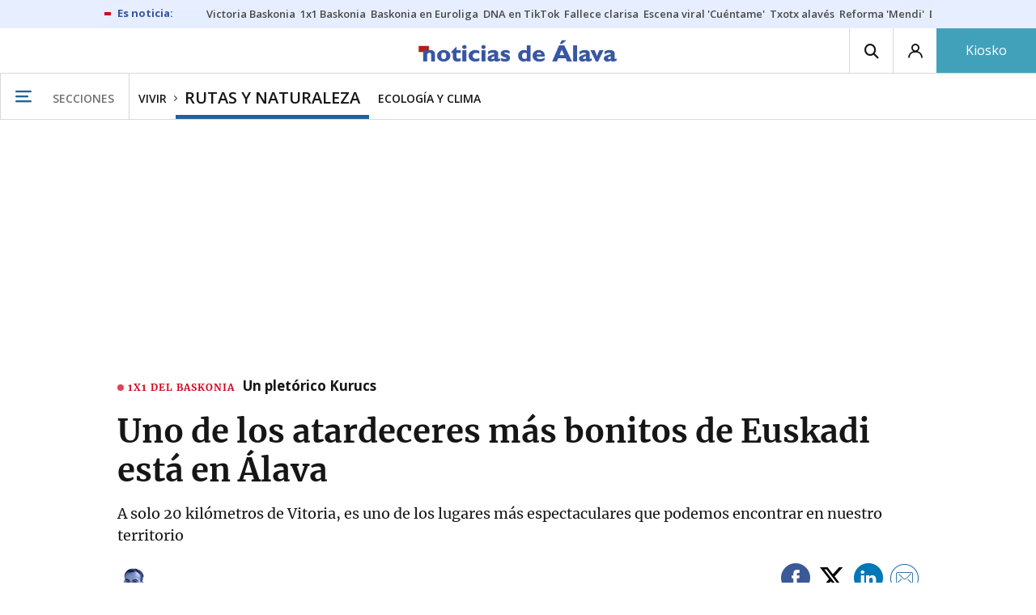

--- FILE ---
content_type: text/html; charset=UTF-8
request_url: https://www.noticiasdealava.eus/rutas-y-naturaleza/2024/07/06/atardeceres-bonitos-euskadi-alava-santuario-de-oro-8445565.html
body_size: 110784
content:
<!-- timezone: Europe/Madrid --><!-- x-device: desktop --><!-- mobileDetected: no --><!-- channel: master --><!doctype html>
<html lang="es" class="alava">
<head>
    <meta content="IE=edge" http-equiv="X-UA-Compatible">
    <meta content="IE=EmulateIE9" http-equiv="X-UA-Compatible">
    <meta charset="utf-8">
    <meta name="viewport" content="width=device-width, initial-scale=1.0">
    <meta name="Generator" content="bCube ">
            
    <title
    >
    Uno de los atardeceres más bonitos de Euskadi está en Álava
            </title>
        <link
            rel="canonical"
            href="https://www.noticiasdealava.eus/rutas-y-naturaleza/2024/07/06/atardeceres-bonitos-euskadi-alava-santuario-de-oro-8445565.html"
    >
    
        <meta
            property="article:modified_time"
            content="2024-07-06T08:00:03+02:00"
    >
    
        <meta
            property="article:published_time"
            content="2024-07-06T08:00:03+02:00"
    >
    
        <meta
            property="article:section"
            content="Rutas y naturaleza"
    >
    
        <meta
            property="article:tag"
            content="Euskadi"
    >
    
        <meta
            property="article:tag"
            content="Álava"
    >
    
        <meta
            property="article:tag"
            content="Santuario de Oro"
    >
    
        <meta
            property="article:tag"
            content="Naturaleza"
    >
    
        <meta
            property="article:tag"
            content="rutas"
    >
    
        <meta
            name="author"
            content="Aitor Ruiz"
    >
    
        <meta
            http-equiv="Content-Type"
            content="text/html; charset=UTF-8"
    >
    
        <meta
            name="description"
            content="A solo 20 kilómetros de Vitoria, es uno de los lugares más espectaculares que podemos encontrar en nuestro territorio"
    >
    
        <meta
            property="fb:app_id"
            content="5605744192803450"
    >
    
        <meta
            property="fb:pages"
            content="353711348517"
    >
    
        <meta
            name="generator"
            content="BBT bCube NX"
    >
    
        <meta
            name="keywords"
            content="Álava, Euskadi, atardeceres, naturaleza, rutas, Santuario de Oro"
    >
    
        <meta
            property="og:description"
            content="A solo 20 kilómetros de Vitoria, es uno de los lugares más espectaculares que podemos encontrar en nuestro territorio"
    >
    
        <meta
            property="og:image"
            content="https://estaticosgn-cdn.deia.eus/clip/d672a4d5-ded8-4d74-82c0-2a4b35dc30e9_16-9-aspect-ratio_default_0.jpg"
    >
    
        <meta
            property="og:image:height"
            content="495"
    >
    
        <meta
            property="og:image:width"
            content="880"
    >
    
        <meta
            property="og:site_name"
            content="Diario de Noticias de Álava"
    >
    
        <meta
            property="og:title"
            content="Uno de los atardeceres más bonitos de Euskadi está en Álava"
    >
    
        <meta
            property="og:type"
            content="article"
    >
    
        <meta
            property="og:url"
            content="https://www.noticiasdealava.eus/rutas-y-naturaleza/2024/07/06/atardeceres-bonitos-euskadi-alava-santuario-de-oro-8445565.html"
    >
    
        <meta
            name="publisher"
            content="Diario de Noticias de Álava"
    >
    
        <meta
            name="robots"
            content="index,follow"
    >
    
        <meta
            name="twitter:card"
            content="summary_large_image"
    >
    
        <meta
            name="twitter:description"
            content="A solo 20 kilómetros de Vitoria, es uno de los lugares más espectaculares que podemos encontrar en nuestro territorio"
    >
    
        <meta
            name="twitter:image"
            content="https://estaticosgn-cdn.deia.eus/clip/d672a4d5-ded8-4d74-82c0-2a4b35dc30e9_16-9-aspect-ratio_default_0.jpg"
    >
    
        <meta
            name="twitter:title"
            content="Uno de los atardeceres más bonitos de Euskadi está en Álava"
    >
    
        <link
            rel="shortcut icon"
            href="https://www.noticiasdealava.eus/favicon.ico"
            type="image/x-icon"
    >
    
        <link
            rel="shortcut icon"
            href="https://www.noticiasdealava.eus/favicon.png"
    >
    
        <link
            rel="apple-touch-icon"
            href="https://www.noticiasdealava.eus/apple-touch-icon.png"
    >
    
        <meta
            name="cXenseParse:widgetimg"
            content="https://estaticosgn-cdn.deia.eus/clip/d672a4d5-ded8-4d74-82c0-2a4b35dc30e9_4-3-aspect-ratio_75p_0.jpg"
    >
    
        <meta
            name="cXenseParse:widgetimgmed"
            content="https://estaticosgn-cdn.deia.eus/clip/d672a4d5-ded8-4d74-82c0-2a4b35dc30e9_4-3-aspect-ratio_50p_0.jpg"
    >
    
        <meta
            name="cXenseParse:widgetimgpeq"
            content="https://estaticosgn-cdn.deia.eus/clip/d672a4d5-ded8-4d74-82c0-2a4b35dc30e9_4-3-aspect-ratio_25p_0.jpg"
    >
    
        <meta
            name="cXenseParse:pageclass"
            content="article"
    >
    
        <meta
            name="cXenseParse:recs:articleid"
            content="8445565"
    >
    
        <meta
            name="cXenseParse:recs:publishtime"
            content="2024-07-06T08:00:03+02:00"
    >
    
        <meta
            name="cXenseParse:noticias-fpubli"
            content="06-07-2024"
    >
    
        <meta
            name="cXenseParse:noticias-tags"
            content="rutas"
    >
    
        <meta
            name="cXenseParse:noticias-tags"
            content="Naturaleza"
    >
    
        <meta
            name="cXenseParse:noticias-tags"
            content="Santuario de Oro"
    >
    
        <meta
            name="cXenseParse:noticias-tags"
            content="Álava"
    >
    
        <meta
            name="cXenseParse:noticias-tags"
            content="Euskadi"
    >
    
        <meta
            name="cXenseParse:autor-articulo"
            content="Aitor Ruiz"
    >
    
        <meta
            name="cXenseParse:url-autor-articulo"
            content="https://www.noticiasdealava.eus/autores/aitor-ruiz.html"
    >
    
        <meta
            name="cXenseParse:img-autor-articulo"
            content="https://estaticosgn-cdn.deia.eus/clip/9ef302f3-900b-4a34-9b8f-c139073faf51_source-aspect-ratio_default_0.jpeg"
    >
    
        <link
            rel="amphtml"
            href="https://www.noticiasdealava.eus/rutas-y-naturaleza/2024/07/06/atardeceres-bonitos-euskadi-alava-santuario-de-oro-8445565.amp.html"
    >
    
            
    <link rel="preload" as="font" type="font/woff" crossorigin="anonymous" href="https://estaticos-cdn.noticiasdealava.eus/fonts/noticias-icons.woff" />

            <link rel="preload" as="image" href="https://estaticosgn-cdn.deia.eus/clip/d672a4d5-ded8-4d74-82c0-2a4b35dc30e9_16-9-discover-aspect-ratio_default_0.jpg">
    
            <link href="https://fonts.googleapis.com/css2?family=Bree+Serif&family=Manuale:ital,wght@0,400;0,600;1,400;1,700&family=Montserrat:wght@400;700&family=Open+Sans:wght@300;400;600;700&family=Playfair+Display&family=Roboto+Condensed:wght@400;700&family=Roboto:wght@400;700&family=Source+Code+Pro&display=swap" rel="stylesheet" rel="preload">
                <link href="https://estaticos-cdn.noticiasdealava.eus/css/base.css?id=2449e3f9c4e1397b5554" rel="stylesheet" />
        <link href="https://estaticos-cdn.noticiasdealava.eus/cssFonts/typography.css?id=77c85b322e8ffc92611b" rel="stylesheet" />
        <link href="https://estaticos-cdn.noticiasdealava.eus/css/app.css?id=589efe264ce6f8557919" rel="stylesheet" />
        <link href="https://estaticos-cdn.noticiasdealava.eus/css/header.css?id=59875a4583c26bc9124f" rel="stylesheet" />
        <link href="https://estaticos-cdn.noticiasdealava.eus/css/footer.css?id=44c3471cc1c5a1a5e8d8" rel="stylesheet" rel="preload" />
    
    <link rel="preconnect" href="https://estaticos-cdn.noticiasdealava.eus" />
<link rel="preconnect" href="//www.googletagmanager.com" />
<link rel="preconnect" href="//sb.scorecardresearch.com" />
<link rel="preconnect" href="//www.google-analytics.com" />
<link rel="preconnect" href="//analytics.prensaiberica.es" />
<link rel="preconnect" href="//ping.chartbeat.net" />
<link rel="preconnect" href="//connect.facebook.net" />

    
        <link rel="alternate" title="Rutas y naturaleza" href="/rss/section/10027/" type="application/rss+xml" />

                <script type="application/ld+json">{"@context":"https:\/\/schema.org","@type":"NewsArticle","headline":"Uno de los atardeceres más bonitos de Euskadi está en Álava","url":"https:\/\/www.noticiasdealava.eus\/rutas-y-naturaleza\/2024\/07\/06\/atardeceres-bonitos-euskadi-alava-santuario-de-oro-8445565.html","image":{"@type":"ImageObject","width":{"@type":"QuantitativeValue","value":1200},"height":{"@type":"QuantitativeValue","value":675},"author":{"@type":"Person","name":"YouTube"},"name":"Vista del Santuario de Oro, en el corazón de Álava","url":"https:\/\/estaticosgn-cdn.deia.eus\/clip\/d672a4d5-ded8-4d74-82c0-2a4b35dc30e9_16-9-discover-aspect-ratio_default_0.jpg"},"associatedMedia":[{"@type":"MediaObject","video":{"@type":"VideoObject","name":"youtube","description":"1qBkjVTuBkU","image":"https:\/\/img.youtube.com\/vi\/1qBkjVTuBkU\/maxresdefault.jpg","uploadDate":"2026-01-16T03:25:46+01:00","thumbnailUrl":"https:\/\/img.youtube.com\/vi\/1qBkjVTuBkU\/maxresdefault.jpg","embedUrl":"https:\/\/www.youtube.com\/watch?v=1qBkjVTuBkU"}},{"@type":"MediaObject","image":{"@type":"ImageObject","width":{"@type":"QuantitativeValue","value":880},"height":{"@type":"QuantitativeValue","value":495},"author":{"@type":"Person","name":"Turismo Euskadi"},"name":"Perspectiva del Santuario de Oro, fusión entre naturaleza y arquitectura","url":"https:\/\/estaticosgn-cdn.deia.eus\/clip\/f285488d-51d7-491f-9eae-16988f5fbe8e_16-9-aspect-ratio_default_0.jpg"}},{"@type":"MediaObject","image":{"@type":"ImageObject","width":{"@type":"QuantitativeValue","value":1200},"height":{"@type":"QuantitativeValue","value":675},"author":{"@type":"Person","name":"Turismo Euskadi"},"name":"El Santuario de Oro, en Álava","url":"https:\/\/estaticosgn-cdn.deia.eus\/clip\/980bc54a-bf7d-4c24-9e59-3627465d13c2_16-9-discover-aspect-ratio_default_0.jpg"}}],"author":{"@type":"Person","name":"Aitor Ruiz","description":"Periodista en NTM","url":"https:\/\/www.noticiasdealava.eus\/autores\/aitor-ruiz.html","image":"https:\/\/estaticosgn-cdn.deia.eus\/clip\/9ef302f3-900b-4a34-9b8f-c139073faf51_source-aspect-ratio_default_0.jpeg"},"datePublished":"2024-07-06T08:00:03+02:00","dateModified":"2024-07-06T08:00:03+02:00","publisher":{"@type":"Organization","name":"Diario de Noticias de Álava","url":"https:\/\/www.noticiasdealava.eus","sameAs":["https:\/\/www.twitter.com\/noticiasdealava","https:\/\/www.facebook.com\/NoticiasDeAlava","https:\/\/www.instagram.com\/NoticiasdeAlava"],"logo":{"@type":"ImageObject","url":"https:\/\/www.noticiasdealava.eus\/images\/logo-alava.png","name":"Diario de Noticias de Álava"}},"contentLocation":[],"articleSection":"Rutas y naturaleza","articleBody":"El atardecer es uno de los momentos más espectaculares que nos deja el día. Es el instante en el que el sol comienza su descenso, dejando el cielo decorado de pinceladas suaves y dando paso a la noche. Algo mágico que hace que el tiempo se detenga y podamos disfrutar de la naturaleza y su calma, tal y como podemos hacer en Álava.  Y es que no hace falta ir muy lejos para contemplar ocasos mágicos, pues sin salir de Euskadi podemos ver algunos que se quedarán en la memoria de muchos por la belleza de su lienzo celeste.   El atardecer más bonito de Álava El lugar más espectacular donde presenciar un atardecer en Euskadi no es otro que el Santuario de Oro alavés. Se ubica cerca del monte Gorbeia, junto a los concejos de Bitoriano y Jugo, próximo a Murgia y a 22 kilómetros de Vitoria-Gasteiz. Tanto el lugar como las vistas que pueden verse desde allí inlcuyen la panorámica natural del valle de Zuia y la Llanada Alavesa. Además, se trata de una zona con mucha historia, pues tuvo asentamientos de poblaciones desde el año 750 a.C. Según el tiktoker gastronómico y cultural conocido como Guk Green, el mejor momento para disfrutar del atardecer es a partir de las cinco y media de la tarde. Una estampa inolvidable que atrae a muchos montañeros, dispuesto a inmortalizar el ocaso con sus móviles.   Naturaleza, ruta y arquitectura  El Santuario de Oro es el escenario de un ambiente bucólico y acogedor. Su entorno, que destaca por su incomparable riqueza natural, está acompañada de animales como burros y caballos, que pastan al aire libre por sus campas más cercanas.  Dejando a un lado su ocaso, esta maravilla arquitectónica ofrece una apetecible ruta que parte desde Bitoriano y finaliza en el propio Santuario. En su interior, podemos ver el retablo de estilo barroco, la sacristía del siglo XVIII o la imagen de la Virgen de Oro. Por lo tanto, estamos ante una muestra más del rico patrimonio cultural que guarda nuestra provincia, y que muchas veces pasa desapercibida al no ser un sitio de interés tan conocido.    Acerca del Santuario de Oro  El Santuario de Oro es un lugar situado mejor atalaya vasca posible: el monte Gorbeia. Algunos de los puntos visibles desde esquí son, al margen del mencionado pico, las sierras de Badaia y Arrato, y el valle de Zuia.  El primer documento conocido que menciona el Santuario es del 1138. Por otro lado, equipos de arqueólogos llevaron a cabo cuatro excavaciones en la década de los años 60, encontrando épocas pertenecientes a la Edad del Bronce y al Imperio Romano.   La construcción del Santuario, con raíces románicas y más tarde gótico con ampliaciones, tiene un profundo arraigo en la zona por su enorme valor cultural y religioso, siendo uno de los atractivos que podemos hallar en Álava.  Otra de las joyas del patrimonio histórico-artístico de Gorbeia es el Castro de las Peñas de Oro, un viaje en el tiempo que data del siglo IX antes de Cristo y que estuvo habitado hasta el Siglo I. Al igual que sus viviendas, fue descubierto en 1918.  ","mainEntityOfPage":"Diario de Noticias de Álava"}</script>
    
    
    
            
    
    <script type="text/javascript">

        var url = window.location.href;
        var previous = (document.referrer.indexOf(window.location.hostname.split('.').slice(-2).join('.')) != -1) ? document.referrer.split('?')[0]: undefined;
        var name = (window.location.hostname.match(/^www/)) ? window.location.hostname.split('.').slice(1,2).join() : window.location.hostname.split('.').slice(0,1).join();
        var { hostname, pathname } = new URL(url);
        var domain = hostname.substring(hostname.lastIndexOf(".", hostname.lastIndexOf(".") - 1) + 1);
        var params = (window.location.search+window.location.hash) ? window.location.search+window.location.hash: undefined;
        if (params === "") {
            params = undefined;
        }

        window.dataLayer = window.dataLayer || [];

        var dataLayerEvents = {
                "event" : "pageview",
                "ads" : {
                    "enabled" : "1",
                    "positions" : undefined
                },
                "campaign" : {
                    "medium" : undefined,
                    "name" : undefined,
                    "source" : undefined
                },
                "content" : {
                    "access" : "abierto",
                    "branded" : "0",
                    "category" : "vida-y-estilo",
                    "date" : {
                        "modification" : "2024-07-06T08:00:03+02:00",
                        "publication" : "2024-07-06T08:00:03+02:00",
                        "publication_short" : "2024-07-06"
                    },
                    "front" : "1" ?? "0",
                "id" : "8445565",
                "language": "castellano",
                "local" : {
                    "city" : undefined,
                    "province" : undefined,
                    "region" : undefined
                },
                "local_is" : "0",
                "multimedia" : "image",
                "origin" : "bcubecentralnewsroom",
                "person" : {
                    "author" : "aitor ruiz",
                    "editor" : "aitor94ruiz@gmail.com",
                    "signin" : "ntm"
                },
                "place" : undefined,
                "pretitle" : undefined,
                "read" : {
                    "time" : "152"
                },
                "related" : "1" ,
                "search" : undefined,
                "section" : {
                    "level_1" : "vivir",
                    "level_2" : "rutas y naturaleza",
                    "level_3" : undefined,
                    "secondary": undefined
                },
                "social" : "0",
                "tag" : "rutas|naturaleza|alava|euskadi",
                "tag_internal" : "home|portada seccion",
                "type" : {
                    "cms" : "noticia"
                },
                "words" : "635"
            },
            "page" : {
            "canonical": "https://www.noticiasdealava.eus/rutas-y-naturaleza/2024/07/06/atardeceres-bonitos-euskadi-alava-santuario-de-oro-8445565.html" ?? url,
                "h1" : "Uno de los atardeceres mas bonitos de Euskadi esta en Alava",
                "referrer" : document.referrer,
                "response" : "200",
            "url" : {
                "complete" : url,
                    "domain" : domain,
                    "hostname" : hostname,
                    "parameters" : params,
                    "path" : pathname,
                    "previous" : previous
            },
            "view_id": Date.now().toString()
        },
        "product" : {
            "platform" : "web",
                "brand" : "noticias de alava",
            "name": name
        },
        "video" : {
            "author" : undefined,
            "origin" : undefined,
            "title" : undefined,
            "type" : undefined
        }
        };

        
        window.dataLayer.push(dataLayerEvents)
    </script>

        <script lang="js">
var app = window.app || {};
app.utils = (function (module) {
    if (typeof Array.isArray === 'undefined') {
        Array.isArray = function(obj) {
            return Object.prototype.toString.call(obj) === '[object Array]';
        };
    }
    if (!Array.prototype.flat) {
        Object.defineProperty(Array.prototype, 'flat', {
            configurable: true,
            value: function flat () {
                var depth = isNaN(arguments[0]) ? 1 : Number(arguments[0]);

                return depth ? Array.prototype.reduce.call(this, function (acc, cur) {
                    if (Array.isArray(cur)) {
                        acc.push.apply(acc, flat.call(cur, depth - 1));
                    } else {
                        acc.push(cur);
                    }

                    return acc;
                }, []) : Array.prototype.slice.call(this);
            },
            writable: true
        });
    }

    function FlagManager(flagNames) {
        var self = this;
        self.flags = {};
        if (Array.isArray(flagNames)) {
            for (var i = 0; i < flagNames.length; i++) {
                self.flags[flagNames[i]] = 2 << i;
            }
        } else if (typeof flagNames === 'object') {
            var i = 0;
            for (var p in flagNames) {
                if (flagNames.hasOwnProperty(p)) {
                    self.flags[flagNames[p]] = 2 << i;
                    i++;
                }
            }
        }
        self.value = 0;
        self.subscribers = {};

        function getFlag(flag) {
            if (Array.isArray(flag)) {
                return flag.reduce(function (result, f) {
                    return result | getFlag(f);
                }, 0);
            }
            return self.flags[flag] || flag || 0;
        }

        self.get = function (flag) {
            flag = getFlag(flag);
            return (self.value & flag) === flag;
        };
        self.set = function (flag) {
            self.value |= (getFlag(flag));
            setTimeout(function () {
                Object.keys(self.subscribers)
                    .map(function (mask) {
                        if (self.get(parseInt(mask))) {
                            self.subscribers[mask].forEach(function (cb) {
                                cb();
                            });
                            delete self.subscribers[mask];
                        }
                    }.bind(self));
            }.bind(self), 0);
        };
        self.subscribe = function (mask, callBack) {
            mask = getFlag(mask);
            if (parseInt(mask) && typeof callBack === 'function') {
                if (self.get(mask)) return callBack();
                self.subscribers[mask] = (self.subscribers[mask] || []);
                self.subscribers[mask].push(callBack);
            }
        };
    }
    module.FlagManager = FlagManager;

    function BufferQueue(flushCallback, initialBuffer) {
        var self = this;
        self.flush = flushCallback;
        self.buffer = initialBuffer || [];
        self.isReady = false;

        self.doFlush = function () {
            if (self.buffer.length === 0) return;
            var elements = self.buffer.splice(0, self.buffer.length);
            self.flush(elements);
        };
        self.ready = function () {
            self.isReady = true;
            self.doFlush();
        };
        self.push = function (element) {
            self.buffer.push(element);
            if (self.isReady) self.doFlush();
        };
    }
    module.BufferQueue = BufferQueue;

    module.getCookie = function (name) {
        var value = '; ' + document.cookie;
        var parts = value.split('; ' + name + '=');
        if (parts.length === 2) {
            return parts.pop()
                .split(';')
                .shift();
        }
    };
    module.setCookie = function setCookie(name, value, options) {
        let updatedCookie = encodeURIComponent(name) + "=" + encodeURIComponent(value);

        options = options || {};
        for (var optionKey in options) {
            if (options.hasOwnProperty(optionKey)) {
                updatedCookie += '; ' + optionKey;
                let optionValue = options[optionKey];
                if (optionValue !== true) {
                    updatedCookie += '=' + optionValue;
                }
            }
        }
        document.cookie = updatedCookie;
    };

    module.URLSearchParams = window.URLSearchParams || function () {
        return {
            has: function () {
                return false;
            },
        };
    };

    module.getViewportHeight = function () {
        return Math.max(document.documentElement.clientHeight, window.innerHeight || 0);
    };

    module.getViewportWidth = function () {
        return Math.max(document.documentElement.clientWidth, window.innerWidth || 0);
    };

    module.getScreenWidth = function (def) {
        return screen ? screen.width : (def || 0);
    };

    return module;
})(app.utils || {});
</script>
            
<script type="text/javascript">
    window.cmp_config = {
        name: "Noticias de Alava",
        privacyURL: "https://www.noticiasdealava.es/politica-de-privacidad/",
        langs: ['es'],
        lang: 'es',
        noticeTxt: {
            es: "Nosotros y nuestros socios utilizamos tecnolog&iacute;as, como las cookies, y procesamos datos personales, como las direcciones IP y los identificadores de cookies, para personalizar los anuncios y el contenido seg&uacute;n sus intereses, medir el rendimiento de los anuncios y el contenido y obtener informaci&oacute;n sobre las audiencias que vieron los anuncios y el contenido. Haga clic a continuaci&oacute;n para autorizar el uso de esta tecnolog&iacute;a y el procesamiento de sus datos personales para estos fines. Puede cambiar de opini&oacute;n y cambiar sus opciones de consentimiento en cualquier momento al regresar a este sitio."
        },
        okbtn: {
            es: "Acepto"
        },
        infobtn: {
            es: "M&aacute;s informaci&oacute;n"
        },
        position: 'popup',
    };
</script>
<script type="text/javascript" src="https://trafico.prensaiberica.es/cmp/min/partner.js"></script>
<link href="https://sdk.privacy-center.org/85b004e1-73f5-4874-bf8a-eebcd1de6b43/loader.js" rel="preload" as="script" fetchpriority="high" />
<script async type="text/javascript"
        src="https://securepubads.g.doubleclick.net/tag/js/gpt.js"></script>

            <link href="https://trafico.prensaiberica.es/adm/min/pb_wrapper/pbwrapper.js" rel="preload" as="script" />
        <link href="https://trafico.prensaiberica.es/adm/min/pb_wrapper/prebid.js" rel="preload" as="script" />
                <link href="https://c.amazon-adsystem.com/aax2/apstag.js" rel="preload" as="script" />
    
    <script lang="js">
        // Defaults...
        var app = window.app || {};
        var googletag = window.googletag || { cmd: [] };
        var cX = window.cX || { callQueue: [] };
        var gptadslots = [];
        var initialSlots = [];

        app.ads = (function (module) {

            if (window.location.hash === '#debug-ads') {
                module.logs = {
                    log: console.log.bind(console, '%c[PUBLICIDAD]', 'color:green'),
                    error: console.error.bind(console, '%c[PUBLICIDAD]', 'color:green'),
                    group: console.group.bind(console),
                    groupEnd: console.groupEnd.bind(console),
                }
            } else {
                var doNothing = function () {
                };
                module.logs = {
                    log: doNothing,
                    error: doNothing,
                    group: doNothing,
                    groupEnd: doNothing,
                };
            }

            var flags = {
                ADS_INITIALIZED: 'ADS_INITIALIZED',
                CMP_READY: 'CMP_READY',
                GOOGLETAG_LOADED: 'GOOGLETAG_LOADED',
                PHOTOGALLERY_MOBILE: 'PHOTOGALLERY_MOBILE',
                DOM_READY: 'DOM_READY',
            };
            var flagManager = new app.utils.FlagManager(flags);

            // Tipos de usuarios. Son potencias de 2 para poder hacer máscaras de bits.
            var userTypes = {
                NONE: 0,        // Tipo de usuario por defecto.
                ANONYMOUS: 1,   // Usuarios no registrados.
                REGISTERED: 2,  // Usuarios registrados pero no suscriptores.
                SUBSCRIBER: 4,  // Usuarios registrados y con alguna suscripción activa. Este tipo solo estará disponible en medias premium.
            };

            var slotTargetings = {
                leftSky: 'cpm_si',
                rightSky: 'cpm_sd',
                footer: 'cpm_fmega',
                header: 'cpm_m',
            };
            var footerAdId = false;
            var headerAdId = false;
            function initializePubadsEventListeners() {
                googletag.pubads().addEventListener('slotVisibilityChanged', function (event) {
                    if (event.isEmpty) return;
                    var targeting = event.slot.getTargeting('p')[0];
                    if (targeting === slotTargetings.footer && event.inViewPercentage > 50) {
                        var closeButton = document.querySelector('[data-megabanner-close]');
                        setTimeout(function () { closeButton && (closeButton.style.display = 'block'); }, 1500);
                    }
                });
                googletag.pubads().addEventListener('slotRenderEnded', function (event) {
                    if (event.isEmpty) return;

                    var targeting = event.slot.getTargeting('p')[0];
                    if (targeting === slotTargetings.footer) {
                        var closeButton = document.querySelector('[data-megabanner-close]');
                        var fmegaPiano = document.getElementById('fmegaPiano');
                        if (fmegaPiano) {
                            fmegaPiano.style.display = 'none';
                            if (closeButton) {
                                closeButton.addEventListener('click', function () {
                                    fmegaPiano.style.display = 'block';
                                });
                            }
                        }
                    } else if (targeting === slotTargetings.leftSky || targeting === slotTargetings.rightSky) {
                        document.getElementsByClassName('sky')[0].classList.add('ad-sky--afterhead');
                    }
                });

                if (module.device === 'mobile' && headerAdId && !document.body.classList.contains('sk--photogallery')) {
                    module.logs.log('Vamos a intentar poner el baner de cabecera en el footer si no hay publi ahí.')
                    if (footerAdId) {
                        googletag.pubads().addEventListener('slotRenderEnded', function (event) {
                            var targeting = event.slot.getTargeting('p')[0];
                            if (targeting === slotTargetings.footer && event.isEmpty) {
                                module.logs.log('El footer está vacío!!!')
                                setHeaderAdAsMegabanner(headerAdId);
                            }
                        });
                    } else {
                        module.logs.log('No se ha cargado footer!!!');
                        setHeaderAdAsMegabanner(headerAdId);
                    }
                }

                if (headerAdId && footerAdId) {
                    const headerAd = document.getElementById(headerAdId);
                    const footerAd = document.getElementById(footerAdId);

                    if (headerAd && footerAd && footerAd.parentElement) {
                        document.addEventListener('scroll', function () {
                            let rect = headerAd.getBoundingClientRect()
                            if (rect.bottom >= 0) {
                                footerAd.parentElement.style.display = 'none'
                            } else {
                                footerAd.parentElement.style.display = 'block'
                            }
                        });
                    }
                }
            }

            function setHeaderAdAsMegabanner(headerAdId) {
                var ad = document.getElementById(headerAdId);
                if (!ad) return;
                var adParent = ad.parentNode;
                var adGrandparent = adParent.parentNode;
                if (!adGrandparent.classList.contains('megabanner')) {                    adGrandparent.className = 'megabanner';
                    adGrandparent.removeAttribute('style')
                    adParent.className = 'megabanner__wrapper wrapper';
                    adParent.removeAttribute('style');
                    googletag.pubads().addEventListener('slotVisibilityChanged', function (event) {
                        var targeting = event.slot.getTargeting('p')[0];
                        if (targeting === slotTargetings.header && event.inViewPercentage > 50) {
                            var closeButtons = document.querySelectorAll('[data-commercial-up-close]');
                            closeButtons.forEach(function(closeButton){
                                setTimeout(function () { closeButton && (closeButton.style.display = 'block'); }, 1500);
                            })

                        }
                    });
                } else {
                    googletag.pubads().addEventListener('slotVisibilityChanged', function (event) {
                        var targeting = event.slot.getTargeting('p')[0];
                        if (targeting === slotTargetings.header && event.inViewPercentage > 50) {
                            var closeButtons = document.querySelectorAll('[data-megabanner-close]');
                            closeButtons.forEach(function(closeButton){
                                setTimeout(function () { closeButton && (closeButton.style.display = 'block'); }, 1500);
                            })

                        }
                    });
                }
            }

            function addCTMToVideos() {
                document.addEventListener('DOMContentLoaded', function () {
                    var videos = document.querySelectorAll('[data-ad-tag-url]');
                    videos.forEach(function (element) {
                        var adTagUrl = element.dataset.adTagUrl;
                        if (adTagUrl) {
                            element.dataset.adTagUrl = adTagUrl + '&npa=1';
                        }
                    });
                });
            }

            module.adMap = {"id":1000011,"name":"all - web - noticia","geos":[],"tags":["rutas","naturaleza","santuario-de-oro","alava","euskadi"],"adUnit":"ava\/vida-y-estilo\/vivir-on\/rutas-naturaleza\/noticia","page":"8445565","networkCode":"138855687","headerBiddingType":"_noticia","sensitiveContent":false,"compliant":"yes","slots":[{"id":1000005,"elementId":"728-7","name":"all - web - cpm_m","slot":"728","targeting":[{"key":"p","value":"cpm_m","uuid":"7e88fd1d-6b07-46a9-99f9-405df0d8c8bf"}],"sizes":[[1,1]],"type":"nacional","mapping":[{"key":[990,0],"value":[[1,1],[728,90],[980,90],[980,180],[728,250],[990,90],[980,200],[980,250],[990,200],[990,250],[970,90],[970,250],[990,45],[990,50],[980,45],[980,50],"fluid"]},{"key":[980,0],"value":[[1,1],[728,90],[980,90],[980,180],[728,250],[980,200],[980,250],[970,90],[970,250],[980,45],[980,50],[320,50],[320,53],[320,100],[300,50],[300,53],[300,100],"fluid"]},{"key":[970,0],"value":[[1,1],[728,90],[728,250],[970,90],[970,250],[320,50],[320,53],[320,100],[300,50],[300,53],[300,100],"fluid"]},{"key":[728,0],"value":[[1,1],[728,90],[728,250],[320,50],[320,53],[320,100],[300,50],[300,53],[300,100],"fluid"]},{"key":[0,0],"value":[[1,1],[320,50],[320,53],[320,100],[300,50],[300,53],[300,100],"fluid"]}],"mappingByWidth":{"990":[[1,1],[728,90],[980,90],[980,180],[728,250],[990,90],[980,200],[980,250],[990,200],[990,250],[970,90],[970,250],[990,45],[990,50],[980,45],[980,50],"fluid"],"980":[[1,1],[728,90],[980,90],[980,180],[728,250],[980,200],[980,250],[970,90],[970,250],[980,45],[980,50],[320,50],[320,53],[320,100],[300,50],[300,53],[300,100],"fluid"],"970":[[1,1],[728,90],[728,250],[970,90],[970,250],[320,50],[320,53],[320,100],[300,50],[300,53],[300,100],"fluid"],"728":[[1,1],[728,90],[728,250],[320,50],[320,53],[320,100],[300,50],[300,53],[300,100],"fluid"],"0":[[1,1],[320,50],[320,53],[320,100],[300,50],[300,53],[300,100],"fluid"]},"outOfPage":false,"scroll":null,"enabledForSubscribers":true,"enabledForRegistered":true,"enabledForAnonymous":true,"enabledForBitMask":7,"lazyLoaded":false},{"id":1000020,"elementId":"cpm_fmega-3","name":"all - web - cpm_fmega","slot":"cpm_fmega","targeting":[{"key":"p","value":"cpm_fmega","uuid":"f3bc9cb7-9d26-4646-9e80-1c31b1e82579"}],"sizes":[[1,1]],"type":"local","mapping":[{"key":[990,0],"value":[[1,1],[728,90],[980,90],[990,90],[970,90],[990,45],[990,50],[980,45],[980,50],[970,50],"fluid"]},{"key":[980,0],"value":[[1,1],[728,90],[980,90],[970,90],[980,45],[980,50],[970,50],"fluid"]},{"key":[970,0],"value":[[1,1],[728,90],[970,90],[970,50],"fluid"]},{"key":[728,0],"value":[[1,1],[728,90],[320,50],[320,53],[320,100],"fluid"]},{"key":[0,0],"value":[[1,1],[320,50],[320,53],[320,100],"fluid"]}],"mappingByWidth":{"990":[[1,1],[728,90],[980,90],[990,90],[970,90],[990,45],[990,50],[980,45],[980,50],[970,50],"fluid"],"980":[[1,1],[728,90],[980,90],[970,90],[980,45],[980,50],[970,50],"fluid"],"970":[[1,1],[728,90],[970,90],[970,50],"fluid"],"728":[[1,1],[728,90],[320,50],[320,53],[320,100],"fluid"],"0":[[1,1],[320,50],[320,53],[320,100],"fluid"]},"outOfPage":false,"scroll":1500,"enabledForSubscribers":false,"enabledForRegistered":true,"enabledForAnonymous":true,"enabledForBitMask":3,"lazyLoaded":false},{"id":1000003,"elementId":"skyizda-3","name":"all - web - cpm_si","slot":"skyizda","targeting":[{"key":"p","value":"cpm_si","uuid":"e0743a6c-f06a-4bce-90a8-a029632203fa"}],"sizes":[[1,1]],"type":"nacional","mapping":[{"key":[1280,0],"value":[[1,1],[120,600],[120,1000],[160,1000],[160,600],[450,1000]]},{"key":[0,0],"value":[]}],"mappingByWidth":{"1280":[[1,1],[120,600],[120,1000],[160,1000],[160,600],[450,1000]],"0":[]},"outOfPage":false,"scroll":null,"enabledForSubscribers":false,"enabledForRegistered":true,"enabledForAnonymous":true,"enabledForBitMask":3,"lazyLoaded":false},{"id":1000004,"elementId":"skydcha-3","name":"all - web - cpm_sd","slot":"skydcha","targeting":[{"key":"p","value":"cpm_sd","uuid":"5b35eae4-708c-4361-8c94-4c0d75a75566"}],"sizes":[[1,1]],"type":"nacional","mapping":[{"key":[1280,0],"value":[[1,1],[120,601],[120,1001],[160,1001],[160,601],[450,1001]]},{"key":[0,0],"value":[]}],"mappingByWidth":{"1280":[[1,1],[120,601],[120,1001],[160,1001],[160,601],[450,1001]],"0":[]},"outOfPage":false,"scroll":null,"enabledForSubscribers":false,"enabledForRegistered":true,"enabledForAnonymous":true,"enabledForBitMask":3,"lazyLoaded":false},{"id":1000002,"elementId":"300dcha-7","name":"all - web - cpm_r_dcha","slot":"300dcha","targeting":[{"key":"p","value":"cpm_r_dcha","uuid":"561aef3a-4f0a-4968-b5f9-2731b4bb68fc"}],"sizes":[[1,1]],"type":"nacional","mapping":[{"key":[768,0],"value":[[1,1],[300,250],[300,300],[300,600],"fluid"]},{"key":[0,0],"value":[[1,1],[300,600],[336,280],[320,480],[300,250],[300,300],[250,250],[300,100],"fluid"]}],"mappingByWidth":{"768":[[1,1],[300,250],[300,300],[300,600],"fluid"],"0":[[1,1],[300,600],[336,280],[320,480],[300,250],[300,300],[250,250],[300,100],"fluid"]},"outOfPage":false,"scroll":null,"enabledForSubscribers":true,"enabledForRegistered":true,"enabledForAnonymous":true,"enabledForBitMask":7,"lazyLoaded":false},{"id":1000001,"elementId":"300dchab-3","name":"all - web - cpm_r_dchab","slot":"300dchab","targeting":[{"key":"p","value":"cpm_r_dchab","uuid":"83825312-bd0b-46fd-a5a7-d4939277eb20"}],"sizes":[[1,1]],"type":"local","mapping":[{"key":[768,0],"value":[[1,1],[300,250],[300,300],[300,600],"fluid"]},{"key":[0,0],"value":[[1,1],[300,600],[336,280],[320,480],[300,250],[300,300],[250,250],[300,100],"fluid"]}],"mappingByWidth":{"768":[[1,1],[300,250],[300,300],[300,600],"fluid"],"0":[[1,1],[300,600],[336,280],[320,480],[300,250],[300,300],[250,250],[300,100],"fluid"]},"outOfPage":false,"scroll":null,"enabledForSubscribers":false,"enabledForRegistered":true,"enabledForAnonymous":true,"enabledForBitMask":3,"lazyLoaded":false},{"id":1000014,"elementId":"300dchac-3","name":"all - web - cpm_r_dchac","slot":"300dchac","targeting":[{"key":"p","value":"cpm_r_dchac","uuid":"69b5a445-136c-4f9f-bac5-f6be9d13d255"}],"sizes":[[1,1]],"type":"nacional","mapping":[{"key":[768,0],"value":[[1,1],[300,250],[300,300],[300,600],"fluid"]},{"key":[0,0],"value":[[1,1],[300,600],[336,280],[320,480],[300,250],[300,300],[250,250],[300,100],"fluid"]}],"mappingByWidth":{"768":[[1,1],[300,250],[300,300],[300,600],"fluid"],"0":[[1,1],[300,600],[336,280],[320,480],[300,250],[300,300],[250,250],[300,100],"fluid"]},"outOfPage":false,"scroll":null,"enabledForSubscribers":false,"enabledForRegistered":true,"enabledForAnonymous":true,"enabledForBitMask":3,"lazyLoaded":true}],"disableAdsInImage":"no","disableNoAdserverAds":"no","disablePrebidLoad":false,"disableApstagLoad":false,"disableRefreshAd":false,"lazyLoadSensibilityDesktop":1,"lazyLoadSensibilityMobile":2};
            module.premiumEnabled = 0;
            module.isPremiumContent = 0;
            module.screenWidth = app.utils.getScreenWidth();
            module.device = (module.screenWidth <= 500) ? 'mobile' : 'desktop';
            module.lazyLoadSensibility = ((module.screenWidth <= 500)
                ? module.adMap.lazyLoadSensibilityMobile
                : module.adMap.lazyLoadSensibilityDesktop) || 0;
            module.lazyLoadSensibilityPx = module.lazyLoadSensibility
                ? (module.lazyLoadSensibility + 1) * app.utils.getViewportHeight()
                : 0;
            module.renderQueue = new app.utils.BufferQueue(module.adMap.disableRefreshAd
                ? function () {}
                : function (ads) {
                    ads = ads.flat();
                    googletag.cmd.push(function () {
                        googletag.pubads().refresh(ads);
                        ads.map(function (ad) {
                            module.logs.log('Pintando slot: ', ad.getSlotElementId());
                        });
                    });
                }.bind(this));
            module.onLoad = new app.utils.BufferQueue(
                function (callbacks) {
                    callbacks.map(function (callback) {
                        callback(module);
                    });
                }.bind(this),
                module.onLoad);

            var userInfo = { type: userTypes.ANONYMOUS, u: null };
            if (typeof app.utils.getCookie("__tac") != 'undefined' && app.utils.getCookie("__tac").length > 0) {
                if (!module.premiumEnabled) {
                    userInfo.type = userTypes.REGISTERED;
                    userInfo.u = 'r';
                } else {
                    userInfo.type = userTypes.SUBSCRIBER;
                    userInfo.u = 's';
                }
            } else if (typeof app.utils.getCookie("__utp") != 'undefined' && app.utils.getCookie("__utp").length > 0) {
                userInfo.type = userTypes.REGISTERED;
                userInfo.u = 'r';
            }

            userInfo.hasAccess = !module.isPremiumContent || userInfo.type > (module.premiumEnabled ? userTypes.REGISTERED : userTypes.ANONYMOUS);
            module.user = userInfo;

            module.removePosition = function (position) {
                module.logs.log('remove not initialized position', position.elementId);
                document.querySelectorAll('[data-ad-position-baldomero="' + position.elementId + '"]').forEach(function (element) {
                    module.logs.log('Se elimina el hueco de publicidad de la posición', position.elementId);
                    element.dataset.adPositionBaldomero += '--removed';
                    element.dataset.adPositionCount = (+element.dataset.adPositionCount || 1) - 1;
                    if(+element.dataset.adPositionCount === 0) element.classList.add('baldomero');
                });
            };

            module.isPositionActive = function isPositionActive(position) {
                return (position.enabledForBitMask & module.user.type) === module.user.type;
            };

            /**
             * Devuelve una función que calcula la altura a la que se encuentra una posición de publicidad en cada momento.
             * @param {string} elementId
             * @return {function(): {absoluteTop: number, renderAt: number }}
             */
            function buildPositionOffsetGetterFunction(elementId) {
                var element = document.getElementById(elementId);
                if (!element) {
                    return function () {
                        return {absoluteTop: 0, renderAt: 0};
                    };
                }

                return function () {
                    var box = element.getBoundingClientRect();
                    var absoluteTop = box.top + window.scrollY;
                    var renderAt = absoluteTop - module.lazyLoadSensibilityPx;
                    return {absoluteTop: absoluteTop, renderAt: renderAt};
                };
            }

            module.handleLazyLoadedPosition = function handleLazyLoadedPosition(slot) {
                var elementId = slot.getSlotElementId();
                var getPositionOffset = buildPositionOffsetGetterFunction(elementId);

                var offset = getPositionOffset().renderAt;
                if (offset <= 0
                    || document.body.scrollTop > offset
                    || document.documentElement.scrollTop > offset
                ) {
                    module.logs.log('La posición ' + elementId + ' debería cargarse perezosamente, pero su offset es menor que la sensibilidad configurada:', offset);
                    if (module.adMap.disablePrebidLoad) {
                        module.renderQueue.push(slot);
                    } else {
                        module.logs.log('Pintando slot: ', elementId);
                        pbjs.que.push(function () { pbjs.refreshAds([elementId]); });
                    }
                } else {
                    module.logs.log('La posición ' + elementId + ' será cargada perezosamente a ' + offset + 'px');
                    module.handleScrolledPosition(slot, getPositionOffset);
                }
            };

            function renderCpmFmega(renderPositionAt = 0) {
                const adCpmFmegaQuery = document.querySelectorAll('[id$="-div-gpt-ad_cpm_fmega"]:not(:empty)');
                if (!adCpmFmegaQuery.length) {
                    return;
                }

                const megabannerContainer = adCpmFmegaQuery[0].closest('.megabanner');
                const lastScrollTop = window.lastScrollTop || 0;
                const currentScrollTop = document.body.scrollTop || document.documentElement.scrollTop;
                if (currentScrollTop < renderPositionAt) {
                    megabannerContainer.classList.remove('megabanner--showing');
                    return;
                }

                megabannerContainer.classList.add('megabanner--showing');
                const bannerHeight = adCpmFmegaQuery[0].offsetHeight;
                // Scrolling down
                if (lastScrollTop < currentScrollTop) {
                    megabannerContainer.style.bottom = 0;
                } else { // Scrolling up
                    megabannerContainer.style.bottom = `${bannerHeight / 2 * -1}px`;
                }
                window.lastScrollTop = currentScrollTop;
            }

            /**
             * @param slot El slot de publicidad que debemos inicializar.
             * @param {function(): { absoluteTop: number, renderAt: number }} getPositionOffset Función que devuelve la altura a la que se debe pintar la publicidad.
             */
            module.handleScrolledPosition = function handleScrolledPosition(slot, getPositionOffset) {
                document.addEventListener('scroll', function listener() {
                    const positionBox = getPositionOffset();
                    const renderPositionAt = positionBox.renderAt;
                    var scrollY = document.body.scrollTop || document.documentElement.scrollTop;
                    if (scrollY > renderPositionAt) {
                        module.logs.group('Se ha llegado al scroll necesario para pintar ' + slot.getSlotElementId());
                        module.logs.log(' - El slot se encuentra a ' + positionBox.absoluteTop + 'px de altura.');
                        module.logs.log(' - La sensibilidad del lazy load es ' + module.lazyLoadSensibility + ' viewport(s),');
                        module.logs.log('   la altura del viewport es ' + app.utils.getViewportHeight() + 'px, ');
                        module.logs.log('   por lo que la posición se debería cargar ' + module.lazyLoadSensibilityPx + 'px antes de que entre en el viewport.');
                        module.logs.log(' - Es decir, la posición se debería cargar en el scroll ' + renderPositionAt);
                        module.logs.log(' - El scroll actual es ' + scrollY + 'px');
                        module.logs.groupEnd();
                        if (module.adMap.disablePrebidLoad) {
                            module.renderQueue.push(slot);
                        } else {
                            module.logs.log('Pintando slot: ', slot.getSlotElementId());
                            pbjs.que.push(function () {
                                pbjs.refreshAds([slot.getSlotElementId()]);
                            });
                        }
                        document.removeEventListener('scroll', listener, true);

                        const targeting = slot.getTargeting('p')[0];
                        if (targeting === slotTargetings.footer) {
                            document.querySelectorAll('[id$="-div-gpt-ad_cpm_fmega"]')[0].closest('.megabanner').classList.add('megabanner--showing');
                            document.addEventListener('scroll', function() {
                                renderCpmFmega(renderPositionAt);
                            });
                        }
                    }
                }, true);
            };

            module.handleHtmlPositions = function handleHtmlPositions() {
                document.querySelectorAll('[data-html-ad-enabled-for-bit-mask]')
                    .forEach(function (element) {
                        var bitMask = parseInt(element.dataset.htmlAdEnabledForBitMask) || 0;
                        if ((bitMask & module.user.type) === module.user.type) {
                            return;
                        }
                        var parts = element.id.split('_');
                        module.removePosition({ elementId: parts[parts.length - 1] });
                    });
            };

            var slotIdPrefix = (app.utils.getScreenWidth(800) < 768) ? 'movil-' : 'pc-';
            module.handlePosition = function (position) {
                if (!module.isPositionActive(position)) {
                    return module.removePosition(position);
                }

                module.logs.group('Inicializando ' + position.slot + ' para usuarios ' + position.enabledForBitMask);
                try {
                    var positionId = slotIdPrefix + 'div-gpt-ad_' + position.elementId;
                    var element = document.getElementById(positionId);
                    if (!element) {
                        module.logs.log('No hemos encontrado el div con id', positionId, position);
                        return module.removePosition(position);
                    }

                    positionId = positionId.replace(position.elementId, position.slot);
                    element.id = positionId;

                    var adUnitPath = '/' + module.adMap.networkCode + '/' + position.type + '-' + module.adMap.adUnit;
                    var slot = position.outOfPage
                        ? googletag.defineOutOfPageSlot(adUnitPath, positionId)
                        : googletag.defineSlot(adUnitPath, position.sizes, positionId);
                    module.logs.log('Slot creado con id', positionId, 'y adUnit', adUnitPath, position.outOfPage ? 'como OutOfPage' : '');
                    if (Array.isArray(position.mapping) && position.mapping.length) {
                        var mapping = googletag.sizeMapping();
                        position.mapping.forEach(function (map) {
                            mapping.addSize(map.key, map.value);
                        });
                        slot.defineSizeMapping(mapping.build());
                        module.logs.log('Añadido sizeMapping a slot', position.mapping);
                    }
                    if (Array.isArray(position.targeting) && position.targeting.length) {
                        position.targeting.forEach(function (targeting) {
                            slot.setTargeting(targeting.key, targeting.value);
                        });
                        module.logs.log('Añadido targeting a slot', position.targeting);
                        if (slot.getTargeting('p')[0] === slotTargetings.footer) footerAdId = positionId;
                        if (slot.getTargeting('p')[0] === slotTargetings.header) headerAdId = positionId;

                    }
                    slot.addService(googletag.companionAds()).addService(googletag.pubads());
                    gptadslots.push(slot);
                    googletag.display(slot);

                    if (position.scroll) {
                        module.logs.log('La posición se pintará al hacer scroll ', position.scroll);
                        module.handleScrolledPosition(slot, function () {
                            return {absoluteTop: 0, renderAt: 500};
                        });
                    } else if (position.lazyLoaded
                        && module.lazyLoadSensibilityPx
                    ) {
                        module.handleLazyLoadedPosition(slot);
                        module.logs.log('La posición se pintará perezosamente');
                    } else {
                        initialSlots.push(slot.getSlotElementId());
                        module.logs.log('La posición se pintará inmediatamente');
                    }

                    module.logs.log('Posición inicializada correctamente', position);
                } catch (e) {
                    module.logs.error('Error al inicializar una posición de publicidad. ' +
                        'Puede que se haya cargado dos veces el mismo slot en la página.',
                        position
                    );
                    module.logs.error(e);
                }
                module.logs.groupEnd();
            };

            function initializeGAM() {
                module.logs.log('Ejecutando inicialización de GAM.');

                /* setTargeting cxense */
                try {
                    if (localStorage.getItem('pisegs')) {
                        googletag.pubads()
                            .setTargeting('CxSegments', localStorage.getItem('pisegs'));
                    }
                    if (localStorage.getItem('_mo_r1')) {
                        googletag.pubads()
                            .setTargeting('r1', localStorage.getItem('_mo_r1'));
                    }
                    if (localStorage.getItem('_mo_r2')) {
                        googletag.pubads()
                            .setTargeting('r2', localStorage.getItem("_mo_r2"))
                    }
                    if (window._mo && window._mo.urlknow && window._mo.urlknow.bs) {
                        googletag.pubads().setTargeting("bs", window._mo.urlknow.bs);
                    }
                } catch (e) {}

                try {
                    var strDat = localStorage.getItem('_mo_ipdata');
                    if(strDat) {
                        var objDat = JSON.parse(strDat);
                        if(objDat.cit) googletag.pubads().setTargeting("cc", objDat.cit);
                        if(objDat.zip) googletag.pubads().setTargeting("cz", objDat.zip);
                    }
                } catch(e){}

                try {
                    strDat = localStorage.getItem('_mo_profile');
                    if(strDat) {
                        objDat = JSON.parse(strDat);
                        if(objDat.geo) {
                            if(objDat.geo.cit) googletag.pubads().setTargeting("bc", objDat.geo.cit);
                            if(objDat.geo.zip) googletag.pubads().setTargeting("bz", objDat.geo.zip);
                        }
                    }
                } catch(e){}

                var searchParams = new app.utils.URLSearchParams(window.location.search.slice(1));
                if (searchParams.has('tagepi')) module.adMap.tags.push(searchParams.get('tagepi'));
                if (module.adMap.tags.length) googletag.pubads().setTargeting('tagepi', module.adMap.tags);
                if (module.adMap.geos.length) googletag.pubads().setTargeting('hiperlocalepi', module.adMap.geos);
                if (module.adMap.page) googletag.pubads().setTargeting('page', module.adMap.page);
                if (module.user.u) googletag.pubads().setTargeting('u', module.user.u);
                if (!module.user.hasAccess) googletag.pubads().setTargeting('tipopagina', 'pintermedia');
                googletag.pubads().setTargeting('compliant', module.adMap.compliant);

                if (!module.adMap.disableRefreshAd) {
                    googletag.pubads().enableSingleRequest();
                    googletag.pubads().enableAsyncRendering();
                    googletag.pubads().setCentering(true);
                    googletag.enableServices();
                }

                if (document.body.classList.contains('sk--photogallery')
                    && window.screen.width < 768
                ) {
                    module.logs.log('Omitimos el pintado de la publicidad porque estamos en una galería en móvil');
                } else {
                    flagManager.set(flags.PHOTOGALLERY_MOBILE);
                }
            }

            function initializeSlots() {
                module.logs.log('Ejecutando inicialización de publicidad.');
                module.adMap.slots.map(module.handlePosition);
                module.handleHtmlPositions();
                flagManager.set(flags.ADS_INITIALIZED);

                initializePubadsEventListeners();
            }

            function loadInitialSlots() {
                if (module.adMap.disablePrebidLoad) {
                    var slots = [];
                    googletag.pubads().getSlots().forEach(function (s) {
                        if (initialSlots.indexOf(s.getSlotElementId()) >= 0) {
                            slots.push(s);
                        }
                    });
                    module.renderQueue.push(slots);
                } else {
                    module.logs.log('Pintando slot: ', initialSlots);
                    pbjs.que.push(function () {
                        pbjs.loadAds(initialSlots);
                        initialSlots = [];
                    });
                }
            }

            function startBiddingProcess() {
                if (module.user.type === userTypes.SUBSCRIBER) {
                    module.adMap.disablePrebidLoad = true;
                    module.logs.log('Se omite la carga de pb.js y apstag debido a que el usuario es suscriptor.');
                    flagManager.set([flags.PREBID_LOADED]);
                    return;
                }

                if (!module.adMap.disablePrebidLoad) {
                    window.pbjs = window.pbjs || { que: [] };
                    window.hb_epi = module.adMap.adUnit.split('/')[0]
                        + '_' + (module.device)
                        + module.adMap.headerBiddingType
                        + (location.pathname === '/' ? '_portada' : '');

                    module.logs.log('Iniciando el proceso de pujas con hb_epi: ', hb_epi);

                    // Load Pbjs script
                    var s = document.createElement('script');
                    s.type = 'text/javascript';
                    s.src = "https://trafico.prensaiberica.es/adm/min/pb_wrapper/pbwrapper.js";
                    s.async = true;
                    s.onload = function () {
                        flagManager.set(flags.PREBID_LOADED);
                        module.logs.log('prebid está listo para ser usado');
                    };
                    document.head.appendChild(s);
                } else {
                    flagManager.set(flags.PREBID_LOADED);
                    module.logs.log('Se omite la carga de pb.js porque así fue indicado en el AdMap.');
                }
            }
            googletag.cmd.push(function () {
                googletag.pubads().disableInitialLoad();
                googletag.pubads().setPrivacySettings({
                    nonPersonalizedAds: true
                });
                /* cmp - gdpr */
                window.didomiOnReady = window.didomiOnReady || [];
                window.didomiOnReady.push(function (Didomi) {
                    Didomi.getObservableOnUserConsentStatusForVendor('google')
                        .filter(function (status) {
                            return status !== undefined;
                        })
                        .first()
                        .subscribe(function (consentStatusForVendor) {
                            if (consentStatusForVendor === true) {
                                googletag.pubads().setPrivacySettings({
                                    nonPersonalizedAds: false
                                });
                            } else if (consentStatusForVendor === false) {
                                googletag.pubads().setPrivacySettings({
                                    nonPersonalizedAds: true
                                });
                                addCTMToVideos();
                            }
                            module.logs.log('CMP ready');
                            flagManager.set(flags.CMP_READY);
                        });
                });

                flagManager.set(flags.GOOGLETAG_LOADED);
                module.logs.log('googletag está listo para ser usado');
            });

            startBiddingProcess();
            flagManager.subscribe([flags.PREBID_READY, flags.CMP_READY, flags.PHOTOGALLERY_MOBILE], module.renderQueue.ready);
            flagManager.subscribe([flags.PREBID_READY, flags.CMP_READY, flags.ADS_INITIALIZED], module.onLoad.ready);
            flagManager.subscribe([flags.CMP_READY, flags.PREBID_LOADED, flags.GOOGLETAG_LOADED], initializeGAM);
            flagManager.subscribe([flags.CMP_READY, flags.PREBID_LOADED, flags.GOOGLETAG_LOADED, flags.DOM_READY], initializeSlots);
            flagManager.subscribe([flags.CMP_READY, flags.PREBID_LOADED, flags.GOOGLETAG_LOADED, flags.DOM_READY, flags.ADS_INITIALIZED, flags.PHOTOGALLERY_MOBILE], loadInitialSlots);

            if (document.readyState !== 'loading') {
                flagManager.set(flags.DOM_READY)
            } else {
                module.logs.log('Escuchando cuando el contenido de la página termina para iniciar y pintar publicidad.');
                document.addEventListener('DOMContentLoaded', function () {
                    flagManager.set(flags.DOM_READY)
                });
            }

            module.debugFlags = function () {
                Object.entries(flags)
                    .forEach(function (entry) {
                        var value = entry[1];
                        if (parseInt(value) && entry[0] !== '_flags') {
                            console.log(entry[0], flagManager.get(value) ? 'true' : 'false');
                        }
                    });
            };
            module.flags = flags;
            module.flagManager = flagManager;
            return module;
        })(app.ads || {});
    </script>

        <style>
  .article__video-news__aperture>.new {
    max-width: 100%;
    margin-left: 0;
    width: 100%;
  }
</style>
                <!-- ID5 -->
<script>window.ID5EspConfig={partnerId:1326};</script>

<link href="https://www.noticiasdealava.eus/statics/css/bcube_alava_v1.css" rel="stylesheet">
<!-- citiservi segments -->
<script>
var googletag = googletag || {};
googletag.cmd = googletag.cmd || [];
googletag.cmd.push(function () {
    try{
        var cseg = decodeURIComponent('; ' + document.cookie).split('; ' + 'btrseg' + '=').pop().split(';').shift().split(",");
        if (cseg instanceof Array) {
            googletag.pubads().setTargeting('cservi_segments', cseg);
        }
        console.log("[PUBLICIDAD] incluidos los segmentos de citiservi");
    }catch(e){}
});
</script>
<script>(function(w,d,s,l,i){w[l]=w[l]||[];w[l].push({'gtm.start':
new Date().getTime(),event:'gtm.js'});var f=d.getElementsByTagName(s)[0],
j=d.createElement(s),dl=l!='dataLayer'?'&l='+l:'';j.async=true;j.src=
'https://www.googletagmanager.com/gtm.js?id='+i+dl;f.parentNode.insertBefore(j,f);
})(window,document,'script','dataLayer','GTM-K3F8ZWT');</script>

<!-- marfeel -->
<script type="text/javascript">
!function(){"use strict";function e(e){var t=!(arguments.length>1&&void 0!==arguments[1])||arguments[1],c=document.createElement("script");c.src=e,t?c.type="module":(c.async=!0,c.type="text/javascript",c.setAttribute("nomodule",""));var n=document.getElementsByTagName("script")[0];n.parentNode.insertBefore(c,n)}!function(t,c){!function(t,c,n){var a,o,r;n.accountId=c,null!==(a=t.marfeel)&&void 0!==a||(t.marfeel={}),null!==(o=(r=t.marfeel).cmd)&&void 0!==o||(r.cmd=[]),t.marfeel.config=n;var i="https://sdk.mrf.io/statics";e("".concat(i,"/marfeel-sdk.js?id=").concat(c),!0),e("".concat(i,"/marfeel-sdk.es5.js?id=").concat(c),!1)}(t,c,arguments.length>2&&void 0!==arguments[2]?arguments[2]:{})}(window,5111,{} /* Config */)}();
</script>

<style>
/* evitar solapamiento contenido con footer sticky */
body.body--sticky{padding-bottom: 140px;}
</style>
    
        
</head>
<body  class="nx-piano">
    <!-- start tms v1.11 (noscript) -->
<noscript><iframe src="https://www.googletagmanager.com/ns.html?id=GTM-K3F8ZWT"
height="0" width="0" style="display:none;visibility:hidden"></iframe></noscript>
<!-- end tms v1.11 (noscript) -->




    
    





<!--
Logo def:
{
    "href": "\/",
    "src": "\/images\/logo-alava.png",
    "alt": "Diario de Noticias de \u00c1lava",
    "class": ""
}
-->

<header id="schema-organization" itemprop="publisher" itemscope itemtype="http://schema.org/Organization" class="header header--inner">

    <meta content="https://estaticos-cdn.noticiasdealava.eus/images/logo-alava.png?id=05e468186ce0c5b2b5fd" itemprop="image">

        
    <div class="tag-bar-wrapper">
        <nav class="tag-bar" data-text="Es noticia:" itemscope itemtype="https://schema.org/SiteNavigationElement">
                            
<a itemprop="url"
    href="https://www.noticiasdealava.eus/baskonia/2026/01/15/baskonia-quita-peso-estambul-10578075.html"    target="_blank"        class="header--inner"        title="Victoria Baskonia"
>
                        <span
                itemprop="name"            >
                Victoria Baskonia
            </span>
            </a>
                            
<a itemprop="url"
    href="https://www.noticiasdealava.eus/baskonia/2026/01/15/1x1-kosner-baskonia-pletorico-kurucs-10578121.html"    target="_blank"        class="header--inner"        title="1x1 Baskonia"
>
                        <span
                itemprop="name"            >
                1x1 Baskonia
            </span>
            </a>
                            
<a itemprop="url"
    href="https://www.noticiasdealava.eus/baskonia/2026/01/15/acaba-pesadilla-394-dias-baskonia-10578020.html"    target="_blank"        class="header--inner"        title="Baskonia en Euroliga"
>
                        <span
                itemprop="name"            >
                Baskonia en Euroliga
            </span>
            </a>
                            
<a itemprop="url"
    href="https://www.noticiasdealava.eus/ciencia-y-tecnologia/2026/01/15/dna-llega-tiktok-cerca-ti-redes-sociales-noticiasdealava-10447296.html"    target="_blank"        class="header--inner"        title="DNA en TikTok"
>
                        <span
                itemprop="name"            >
                DNA en TikTok
            </span>
            </a>
                            
<a itemprop="url"
    href="https://www.noticiasdealava.eus/gasteiz/2026/01/15/fallece-sor-marcelina-garcia-vicuna-la-religiosa-clarisa-mas-longeva-de-vitoria-gasteiz-10577945.html"    target="_blank"        class="header--inner"        title="Fallece clarisa"
>
                        <span
                itemprop="name"            >
                Fallece clarisa
            </span>
            </a>
                            
<a itemprop="url"
    href="https://www.noticiasdealava.eus/buzz-on/2026/01/15/escena-cuentame-vuelto-viral-eliminar-albacete-real-madrid-10577762.html"    target="_blank"        class="header--inner"        title="Escena viral &#039;Cuéntame&#039;"
>
                        <span
                itemprop="name"            >
                Escena viral &#039;Cuéntame&#039;
            </span>
            </a>
                            
<a itemprop="url"
    href="https://www.noticiasdealava.eus/alava/2026/01/15/txotx-sabor-alaves-abriendo-boca-10576916.html"    target="_blank"        class="header--inner"        title="Txotx alavés"
>
                        <span
                itemprop="name"            >
                Txotx alavés
            </span>
            </a>
                            
<a itemprop="url"
    href="https://www.noticiasdealava.eus/alaves/2026/01/15/fernandez-troconiz-mendizorroza-necesita-reforma-10577217.html"    target="_blank"        class="header--inner"        title="Reforma &#039;Mendi&#039;"
>
                        <span
                itemprop="name"            >
                Reforma &#039;Mendi&#039;
            </span>
            </a>
                            
<a itemprop="url"
    href="https://www.noticiasdealava.eus/alava/2026/01/15/aterrizan-foronda-tres-vuelos-desviados-desde-loiu-fuertes-vientos-vitoria-gasteiz-10577278.html"    target="_blank"        class="header--inner"        title="Desvíos Fronda"
>
                        <span
                itemprop="name"            >
                Desvíos Fronda
            </span>
            </a>
                            
<a itemprop="url"
    href="https://www.noticiasdealava.eus/gasteiz/2023/10/18/vecinos-margarita-vitoria-lanzan-sos-7397388.html"    target="_blank"        class="header--inner"        title="Malos olores"
>
                        <span
                itemprop="name"            >
                Malos olores
            </span>
            </a>
                            
<a itemprop="url"
    href="https://www.noticiasdealava.eus/gasteiz/2026/01/15/[base64].html"    target="_blank"        class="header--inner"        title="Patea policía"
>
                        <span
                itemprop="name"            >
                Patea policía
            </span>
            </a>
                            
<a itemprop="url"
    href="https://www.noticiasdealava.eus/gasteiz/2026/01/15/ayuntamiento-ordena-mcdonald-s-retirar-10575477.html"    target="_blank"        class="header--inner"        title="Carteles McDonald&#039;s"
>
                        <span
                itemprop="name"            >
                Carteles McDonald&#039;s
            </span>
            </a>
                            
<a itemprop="url"
    href="https://www.noticiasdealava.eus/alaves/2026/01/15/promocion-entradas-abonados-105-aniversario-10575886.html"    target="_blank"        class="header--inner"        title="105 aniversario"
>
                        <span
                itemprop="name"            >
                105 aniversario
            </span>
            </a>
                            
<a itemprop="url"
    href="https://www.noticiasdealava.eus/musica/2026/01/15/ultimatum-lodvg-verdad-separacion-10575536.html"    target="_blank"        class="header--inner"        title="LODVG"
>
                        <span
                itemprop="name"            >
                LODVG
            </span>
            </a>
                    </nav>
    </div>

    <article class="header--top">

        <button class="main-menu__trigger" title="Secciones">
            <i class="i-menu-trigger"></i>
        </button>

        

<article class="mega-menu-responsive" style="font-size:0;">
    <header itemscope itemtype="http://schema.org/Organization">

        <meta content="Diario de Noticias de Álava" itemprop="name">
        <meta content="https://www.noticiasdealava.eus" itemprop="url">
        <meta content="https://estaticos-cdn.noticiasdealava.eus/images/logo-alava.png?id=05e468186ce0c5b2b5fd" itemprop="logo">

        <div class="mega-menu-responsive__close">
            <i class="i-close_gallery"></i>
        </div>
        <div class="mega-menu-responsive__options">
            <button class="btn-header-search" type="button" data-menu-open="search">
                <i class="i-search"></i>
            </button>
        </div>
    </header>

    

    <nav class="mega-menu-accordion" itemscope
        itemtype="http://schema.org/SiteNavigationElement">

        

               <h3 class="mega-menu-accordion__item">
             <a href="https://www.noticiasdealava.eus/alava/"
                class="mega-menu-accordion__item-link">
                 Araba
             </a>
                                               <i class="i-arrow-down"></i>
                      </h3>

         <div class="mega-menu-accordion__content">
                              <ul>
                                              <li itemprop="name">
                             
<a itemprop="url"
    href="https://www.noticiasdealava.eus/vitoria-gasteiz/"    target="_blank"        class="header--inner"        title="Gasteiz"
>
                        Gasteiz
            </a>
                         </li>
                                              <li itemprop="name">
                             
<a itemprop="url"
    href="https://www.noticiasdealava.eus/tags/alava-en-positivo/"    target="_blank"        class="header--inner"        title="Álava en Positivo"
>
                        Álava en Positivo
            </a>
                         </li>
                                              <li itemprop="name">
                             
<a itemprop="url"
    href="https://www.noticiasdealava.eus/green-encounter/"    target="_blank"        class="header--inner"        title="Green Encounter"
>
                        Green Encounter
            </a>
                         </li>
                                              <li itemprop="name">
                             
<a itemprop="url"
    href="https://www.noticiasdealava.eus/barrios-vitoria/"    target="_blank"        class="header--inner"        title="Barrios"
>
                        Barrios
            </a>
                         </li>
                                              <li itemprop="name">
                             
<a itemprop="url"
    href="https://www.noticiasdealava.eus/anana/"    target="_blank"        class="header--inner"        title="Añana"
>
                        Añana
            </a>
                         </li>
                                              <li itemprop="name">
                             
<a itemprop="url"
    href="https://www.noticiasdealava.eus/ayala/"    target="_blank"        class="header--inner"        title="Ayala"
>
                        Ayala
            </a>
                         </li>
                                              <li itemprop="name">
                             
<a itemprop="url"
    href="https://www.noticiasdealava.eus/gorbeialdea/"    target="_blank"        class="header--inner"        title="Gorbeialdea"
>
                        Gorbeialdea
            </a>
                         </li>
                                              <li itemprop="name">
                             
<a itemprop="url"
    href="https://www.noticiasdealava.eus/llanada-alavesa/"    target="_blank"        class="header--inner"        title="Llanada Alavesa"
>
                        Llanada Alavesa
            </a>
                         </li>
                                              <li itemprop="name">
                             
<a itemprop="url"
    href="https://www.noticiasdealava.eus/montana-alavesa/"    target="_blank"        class="header--inner"        title="Montaña Alavesa"
>
                        Montaña Alavesa
            </a>
                         </li>
                                              <li itemprop="name">
                             
<a itemprop="url"
    href="https://www.noticiasdealava.eus/rioja-alavesa/"    target="_blank"        class="header--inner"        title="Rioja Alavesa"
>
                        Rioja Alavesa
            </a>
                         </li>
                                              <li itemprop="name">
                             
<a itemprop="url"
    href="/municipios.html"    target="_blank"        class="header--inner"        title="Más Municipios"
>
                        Más Municipios
            </a>
                         </li>
                                      </ul>
                      </div>
              <h3 class="mega-menu-accordion__item">
             <a href="https://www.noticiasdealava.eus/alaves/"
                class="mega-menu-accordion__item-link">
                 Alavés
             </a>
                                               <i class="i-arrow-down"></i>
                      </h3>

         <div class="mega-menu-accordion__content">
                              <ul>
                                              <li itemprop="name">
                             
<a itemprop="url"
    href="https://www.noticiasdealava.eus/tags/futbol/"    target="_blank"        class="header--inner"        title="Fútbol"
>
                        Fútbol
            </a>
                         </li>
                                      </ul>
                      </div>
              <h3 class="mega-menu-accordion__item">
             <a href="https://www.noticiasdealava.eus/baskonia/"
                class="mega-menu-accordion__item-link">
                 Baskonia
             </a>
                                               <i class="i-arrow-down"></i>
                      </h3>

         <div class="mega-menu-accordion__content">
                              <ul>
                                              <li itemprop="name">
                             
<a itemprop="url"
    href="https://www.noticiasdealava.eus/tags/baloncesto/"    target="_blank"        class="header--inner"        title="Baloncesto"
>
                        Baloncesto
            </a>
                         </li>
                                      </ul>
                      </div>
              <h3 class="mega-menu-accordion__item">
             <a href="https://www.noticiasdealava.eus/deportes/araski/"
                class="mega-menu-accordion__item-link">
                 Araski
             </a>
                                               <i class="i-arrow-down"></i>
                      </h3>

         <div class="mega-menu-accordion__content">
                              <ul>
                                              <li itemprop="name">
                             
<a itemprop="url"
    href="https://www.noticiasdealava.eus/tags/baloncesto/"    target="_blank"        class="header--inner"        title="Baloncesto"
>
                        Baloncesto
            </a>
                         </li>
                                      </ul>
                      </div>
              <h3 class="mega-menu-accordion__item">
             <a href="https://www.noticiasdealava.eus/actualidad/"
                class="mega-menu-accordion__item-link">
                 Actualidad
             </a>
                                               <i class="i-arrow-down"></i>
                      </h3>

         <div class="mega-menu-accordion__content">
                              <ul>
                                              <li itemprop="name">
                             
<a itemprop="url"
    href="https://www.noticiasdealava.eus/actualidad/sociedad/"    target="_blank"        class="header--inner"        title="Sociedad"
>
                        Sociedad
            </a>
                         </li>
                                              <li itemprop="name">
                             
<a itemprop="url"
    href="https://www.noticiasdealava.eus/actualidad/politica/"    target="_blank"        class="header--inner"        title="Política"
>
                        Política
            </a>
                         </li>
                                              <li itemprop="name">
                             
<a itemprop="url"
    href="https://www.noticiasdealava.eus/actualidad/union-europea/"    target="_blank"        class="header--inner"        title="Unión Europea"
>
                        Unión Europea
            </a>
                         </li>
                                              <li itemprop="name">
                             
<a itemprop="url"
    href="https://www.noticiasdealava.eus/actualidad/mundo/"    target="_blank"        class="header--inner"        title="Mundo"
>
                        Mundo
            </a>
                         </li>
                                              <li itemprop="name">
                             
<a itemprop="url"
    href="https://www.noticiasdealava.eus/economia/"    target="_blank"        class="header--inner"        title="Economía"
>
                        Economía
            </a>
                         </li>
                                              <li itemprop="name">
                             
<a itemprop="url"
    href="https://www.noticiasdealava.eus/tags/euskara/"    target="_blank"        class="header--inner"        title="Euskara"
>
                        Euskara
            </a>
                         </li>
                                      </ul>
                      </div>
              <h3 class="mega-menu-accordion__item">
             <a href="https://www.noticiasdealava.eus/actualidad/deportes/"
                class="mega-menu-accordion__item-link">
                 Deportes
             </a>
                                               <i class="i-arrow-down"></i>
                      </h3>

         <div class="mega-menu-accordion__content">
                              <ul>
                                              <li itemprop="name">
                             
<a itemprop="url"
    href="https://www.noticiasdealava.eus/tags/futbol/"    target="_blank"        class="header--inner"        title="Fútbol"
>
                        Fútbol
            </a>
                         </li>
                                              <li itemprop="name">
                             
<a itemprop="url"
    href="https://www.noticiasdealava.eus/tags/baloncesto/"    target="_blank"        class="header--inner"        title="Baloncesto"
>
                        Baloncesto
            </a>
                         </li>
                                              <li itemprop="name">
                             
<a itemprop="url"
    href="https://www.noticiasdealava.eus/motogp/"    target="_blank"        class="header--inner"        title="MotoGP"
>
                        MotoGP
            </a>
                         </li>
                                              <li itemprop="name">
                             
<a itemprop="url"
    href="https://www.noticiasdealava.eus/formula1/"    target="_blank"        class="header--inner"        title="Fórmula 1"
>
                        Fórmula 1
            </a>
                         </li>
                                      </ul>
                      </div>
              <h3 class="mega-menu-accordion__item">
             <a href="https://www.noticiasdealava.eus/cultura/"
                class="mega-menu-accordion__item-link">
                 Cultura
             </a>
                                               <i class="i-arrow-down"></i>
                      </h3>

         <div class="mega-menu-accordion__content">
                              <ul>
                                              <li itemprop="name">
                             
<a itemprop="url"
    href="https://www.noticiasdealava.eus/cultura/azkena-rock-festival/"    target="_blank"        class="header--inner"        title="Azkena Rock Festival"
>
                        Azkena Rock Festival
            </a>
                         </li>
                                              <li itemprop="name">
                             
<a itemprop="url"
    href="https://www.noticiasdealava.eus/cultura/ortzadar/"    target="_blank"        class="header--inner"        title="Ortzadar"
>
                        Ortzadar
            </a>
                         </li>
                                      </ul>
                      </div>
              <h3 class="mega-menu-accordion__item">
             <a href="https://www.noticiasdealava.eus/actualidad/sociedad/bermatu/"
                class="mega-menu-accordion__item-link">
                 BERM@TU
             </a>
                      </h3>

         <div class="mega-menu-accordion__content">
                      </div>
              <h3 class="mega-menu-accordion__item">
             <a href="https://www.noticiasdealava.eus/actualidad/loteria-de-navidad/"
                class="mega-menu-accordion__item-link">
                 LOTERÍA
             </a>
                      </h3>

         <div class="mega-menu-accordion__content">
                      </div>
              <h3 class="mega-menu-accordion__item">
             <a href="https://www.noticiasdealava.eus/opinion/"
                class="mega-menu-accordion__item-link">
                 Opinión
             </a>
                                               <i class="i-arrow-down"></i>
                      </h3>

         <div class="mega-menu-accordion__content">
                              <ul>
                                              <li itemprop="name">
                             
<a itemprop="url"
    href="https://www.noticiasdealava.eus/opinion/editorial/"    target="_blank"        class="header--inner"        title="Editorial"
>
                        Editorial
            </a>
                         </li>
                                              <li itemprop="name">
                             
<a itemprop="url"
    href="https://www.noticiasdealava.eus/opinion/columnistas/"    target="_blank"        class="header--inner"        title="Columnistas"
>
                        Columnistas
            </a>
                         </li>
                                              <li itemprop="name">
                             
<a itemprop="url"
    href="https://www.noticiasdealava.eus/opinion/mesa-de-redaccion/"    target="_blank"        class="header--inner"        title="Mesa de redacción"
>
                        Mesa de redacción
            </a>
                         </li>
                                      </ul>
                      </div>
              <h3 class="mega-menu-accordion__item">
             <a href="https://www.noticiasdealava.eus/vivir/"
                class="mega-menu-accordion__item-link">
                 Vivir
             </a>
                                               <i class="i-arrow-down"></i>
                      </h3>

         <div class="mega-menu-accordion__content">
                              <ul>
                                              <li itemprop="name">
                             
<a itemprop="url"
    href="https://www.noticiasdealava.eus/vivir/viajes/"    target="_blank"        class="header--inner"        title="Viajes"
>
                        Viajes
            </a>
                         </li>
                                              <li itemprop="name">
                             
<a itemprop="url"
    href="https://www.noticiasdealava.eus/vivir/rutas-y-naturaleza/"    target="_blank"        class="header--inner"        title="Rutas y naturaleza"
>
                        Rutas y naturaleza
            </a>
                         </li>
                                              <li itemprop="name">
                             
<a itemprop="url"
    href="https://www.noticiasdealava.eus/vivir/gastronomia/"    target="_blank"        class="header--inner"        title="Gastronomía"
>
                        Gastronomía
            </a>
                         </li>
                                              <li itemprop="name">
                             
<a itemprop="url"
    href="https://www.noticiasdealava.eus/vivir/ciencia-y-tecnologia/"    target="_blank"        class="header--inner"        title="Ciencia y Tecnología"
>
                        Ciencia y Tecnología
            </a>
                         </li>
                                              <li itemprop="name">
                             
<a itemprop="url"
    href="https://www.noticiasdealava.eus/vivir/salud/"    target="_blank"        class="header--inner"        title="Salud"
>
                        Salud
            </a>
                         </li>
                                              <li itemprop="name">
                             
<a itemprop="url"
    href="https://www.noticiasdealava.eus/vivir/television/"    target="_blank"        class="header--inner"        title="Cine y Televisión"
>
                        Cine y Televisión
            </a>
                         </li>
                                              <li itemprop="name">
                             
<a itemprop="url"
    href="https://www.noticiasdealava.eus/vivir/mascotas/"    target="_blank"        class="header--inner"        title="Mascotas"
>
                        Mascotas
            </a>
                         </li>
                                              <li itemprop="name">
                             
<a itemprop="url"
    href="https://www.noticiasdealava.eus/vivir/ecologia-clima/"    target="_blank"        class="header--inner"        title="Ecología y clima"
>
                        Ecología y clima
            </a>
                         </li>
                                      </ul>
                      </div>
              <h3 class="mega-menu-accordion__item">
             <a href="https://www.noticiasdealava.eus/tendencias/"
                class="mega-menu-accordion__item-link">
                 Tendencias
             </a>
                                               <i class="i-arrow-down"></i>
                      </h3>

         <div class="mega-menu-accordion__content">
                              <ul>
                                              <li itemprop="name">
                             
<a itemprop="url"
    href="https://www.noticiasdealava.eus/tendencias/buzz-on/"    target="_blank"        class="header--inner"        title="Buzz On"
>
                        Buzz On
            </a>
                         </li>
                                              <li itemprop="name">
                             
<a itemprop="url"
    href="https://www.noticiasdealava.eus/tendencias/gente/"    target="_blank"        class="header--inner"        title="Gente"
>
                        Gente
            </a>
                         </li>
                                              <li itemprop="name">
                             
<a itemprop="url"
    href="https://www.noticiasdealava.eus/tendencias/belleza-y-cuidados/"    target="_blank"        class="header--inner"        title="Moda y Belleza"
>
                        Moda y Belleza
            </a>
                         </li>
                                              <li itemprop="name">
                             
<a itemprop="url"
    href="https://www.noticiasdealava.eus/tendencias/hogar-decoracion/"    target="_blank"        class="header--inner"        title="Hogar y Vivienda"
>
                        Hogar y Vivienda
            </a>
                         </li>
                                              <li itemprop="name">
                             
<a itemprop="url"
    href="https://www.noticiasdealava.eus/tendencias/motor/"    target="_blank"        class="header--inner"        title="Motor"
>
                        Motor
            </a>
                         </li>
                                      </ul>
                      </div>
      
        
        <h3 class=""></h3>
        <div class="mega-menu-sidebar" itemscope="itemscope"
             itemtype="http://schema.org/SiteNavigationElement">
             <nav class="mega-menu-sidebar__list" data-navigation-id="408">
                 <ul>
                                              <li itemprop="name">
                                                              <span class="menu-default"><span>Multimedia</span></span>
                                                                                           <ul class="mega-menu-sidebar__sublist">
                                                                              <li itemprop="name">
                                                                                              <a class="menu-default" href="https://www.noticiasdealava.eus/videos/"   itemprop="url"><span>Videos</span></a>
                                                                                      </li>
                                                                              <li itemprop="name">
                                                                                              <a class="menu-default" href="https://www.noticiasdealava.eus/fotos/"   itemprop="url"><span>Galerías</span></a>
                                                                                      </li>
                                                                      </ul>
                                                      </li>
                                              <li itemprop="name">
                                                              <span class="menu-default"><span>Servicios</span></span>
                                                                                           <ul class="mega-menu-sidebar__sublist">
                                                                              <li itemprop="name">
                                                                                              <a class="menu-default" href="https://www.noticiasdealava.eus/servicios/camaras-de-trafico/"   itemprop="url"><span>Tráfico</span></a>
                                                                                      </li>
                                                                              <li itemprop="name">
                                                                                              <a class="menu-default" href="https://www.noticiasdealava.eus/servicios/el-tiempo/"   itemprop="url"><span>El tiempo</span></a>
                                                                                      </li>
                                                                              <li itemprop="name">
                                                                                              <a class="menu-default" href="https://www.noticiasdealava.eus/servicios/farmacias/"   itemprop="url"><span>Farmacias</span></a>
                                                                                      </li>
                                                                              <li itemprop="name">
                                                                                              <a class="menu-default" href="https://www.noticiasdealava.eus/servicios/esquelas/"   itemprop="url"><span>Esquelas</span></a>
                                                                                      </li>
                                                                              <li itemprop="name">
                                                                                              <a class="menu-default" href="https://www.noticiasdealava.eus/tags/sorteos-dna/"   itemprop="url"><span>Sorteos DNA</span></a>
                                                                                      </li>
                                                                              <li itemprop="name">
                                                                                              <a class="menu-default" href="https://www.noticiasdealava.eus/servicios/sorteos/"   itemprop="url"><span>Sorteos</span></a>
                                                                                      </li>
                                                                              <li itemprop="name">
                                                                                              <a class="menu-default" href="https://www.noticiasdealava.eus/servicios/humor/"   itemprop="url"><span>Humor</span></a>
                                                                                      </li>
                                                                              <li itemprop="name">
                                                                                              <a class="menu-default" href="https://www.noticiasdealava.eus/servicios/suplementos/"   itemprop="url"><span>Suplementos</span></a>
                                                                                      </li>
                                                                              <li itemprop="name">
                                                                                              <a class="menu-default" href="/hemeroteca/"   itemprop="url"><span>Hemeroteca</span></a>
                                                                                      </li>
                                                                              <li itemprop="name">
                                                                                              <a class="menu-default" href="https://empresas.noticiasdealava.eus/"   itemprop="url"><span>Empresas</span></a>
                                                                                      </li>
                                                                              <li itemprop="name">
                                                                                              <a class="menu-default" href="https://casas.noticiasdealava.eus/"   itemprop="url"><span>Casas</span></a>
                                                                                      </li>
                                                                              <li itemprop="name">
                                                                                              <a class="menu-default" href="https://miperfil.noticiasdealava.eus/diarioNoticiasDeAlava/auth/login"  target="_blank" itemprop="url"><span>Newsletter</span></a>
                                                                                      </li>
                                                                      </ul>
                                                      </li>
                                              <li itemprop="name">
                                                              <span class="menu-default"><span>Participación</span></span>
                                                                                           <ul class="mega-menu-sidebar__sublist">
                                                                              <li itemprop="name">
                                                                                              <a class="menu-default" href="https://www.noticiasdealava.eus/actualidad/consultorios-dna/"   itemprop="url"><span>Consultorios</span></a>
                                                                                      </li>
                                                                              <li itemprop="name">
                                                                                              <a class="menu-default" href="https://www.noticiasdealava.eus/actualidad/encuentros-dna/"   itemprop="url"><span>Encuentros</span></a>
                                                                                      </li>
                                                                      </ul>
                                                      </li>
                                      </ul>
             </nav>
                                                <h3 class="rrss rrss--mega-menu-sidebar mega-menu-accordion__item">
            <span>Síguenos en redes sociales:</span>
        </h3>
        <div class="rrss rrss--mega-menu-sidebar mega-menu-accordion__content">
            <ul class="rrss__list">
                                    <li class="rrss__item">
                        <a href="https://www.facebook.com/NoticiasDeAlava/"
                           title="Síguenos en Facebook">
                            <i class="i-facebook"></i>
                        </a>
                    </li>
                                                    <li class="rrss__item rrss__item--twitter">
                        <a href="https://twitter.com/noticiasdealava"
                           title="Síguenos en Twitter">
                            <i class="i-twitter"></i>
                        </a>
                    </li>
                                                    <li class="rrss__item">
                        <a href="https://www.instagram.com/NoticiasdeAlava"
                           title="Síguenos en Instagram">
                            <i class="i-instagram"></i>
                        </a>
                    </li>
                                            </ul>
        </div>
                </div>

                <div class="mega-menu-accordion__content" data-hide-for-not-logged-users></div>

    </nav>

</article>

        
        <nav class="section-menu" itemscope itemtype="http://schema.org/SiteNavigationElement"></nav>

        <button class="btn-header-search" type="button" data-menu-open="search">
            <i class="i-search"></i>
        </button>

        

<div class="menu--user">
    <button type="button" class="menu--user__close" aria-label="cerrar" data-menu-close>
        <i class="i-close_gallery"></i>
    </button>
</div>

<a href="https://miperfil.noticiasdealava.eus/diarioNoticiasDeAlava/auth/login"
   data-login-url="https://miperfil.noticiasdealava.eus/diarioNoticiasDeAlava/auth/login"
   data-profile-url="https://miperfil.noticiasdealava.eus/diarioNoticiasDeAlava/home/mi-cuenta"
   class="btn-header-user" data-menu-open="user">
    <i class="i-user"></i>
</a>

<script type="text/html" id="menu--user__logged">
<ul>
    <li><a href="https://miperfil.noticiasdealava.eus/diarioNoticiasDeAlava/home/promociones" class="">Promociones</a></li>
    <li><a href="https://miperfil.noticiasdealava.eus/diarioNoticiasDeAlava/home/boletines" class="">Boletines</a></li>
    <li><a href="https://miperfil.noticiasdealava.eus/diarioNoticiasDeAlava/home/mi-cuenta" class="">Ver perfil</a></li>
    <li><a href="https://miperfil.noticiasdealava.eus/diarioNoticiasDeAlava/user/logout" class="close">Cerrar sesión</a></li>
</ul>
</script>

<script type="text/html" id="menu--user__subscriber">
<ul>
    <li><a href="https://miperfil.noticiasdealava.eus/diarioNoticiasDeAlava/home/promociones" class="">Promociones</a></li>
    <li><a href="https://miperfil.noticiasdealava.eus/diarioNoticiasDeAlava/home/boletines" class="">Boletines</a></li>
    <li><a href="https://miperfil.noticiasdealava.eus/diarioNoticiasDeAlava/home/mi-cuenta" class="">Ver perfil</a></li>
    <li><a href="https://miperfil.noticiasdealava.eus/diarioNoticiasDeAlava/user/logout" class="close">Cerrar sesión</a></li>
</ul>
</script>

        
<a class="btn-header-premium" href="https://www.presst.net/Subscribers" data-hide-for-subscribers="true">
    <span>Kiosko</span>
    <span class="btn-header-premium__price"></span>
</a>


                    

<article class="mega-menu" style="font-size:0;">

    <div class="mega-menu__medium">
        <button class="mega-menu__close">
            <i class="i-close_gallery"></i>
        </button>

        
<div class="mega-menu__sections">
            <nav class="mega-menu-item" itemscope="itemscope" 
            itemtype="http://schema.org/SiteNavigationElement">
            <ul class="mega-menu-item__list">
                <li class="mega-menu-item__title" itemprop="name">
                    <a href="https://www.noticiasdealava.eus/alava/" itemprop="url">
                        Araba
                        <i class="i-arrow-right"></i>
                    </a>
                </li>
                                                            <li itemprop="name">
                            <a href="https://www.noticiasdealava.eus/vitoria-gasteiz/" itemprop="url">
                                <span>Gasteiz</span>
                            </a>
                        </li>
                                            <li itemprop="name">
                            <a href="https://www.noticiasdealava.eus/tags/alava-en-positivo/" itemprop="url">
                                <span>Álava en Positivo</span>
                            </a>
                        </li>
                                            <li itemprop="name">
                            <a href="https://www.noticiasdealava.eus/green-encounter/" itemprop="url">
                                <span>Green Encounter</span>
                            </a>
                        </li>
                                            <li itemprop="name">
                            <a href="https://www.noticiasdealava.eus/barrios-vitoria/" itemprop="url">
                                <span>Barrios</span>
                            </a>
                        </li>
                                            <li itemprop="name">
                            <a href="https://www.noticiasdealava.eus/anana/" itemprop="url">
                                <span>Añana</span>
                            </a>
                        </li>
                                            <li itemprop="name">
                            <a href="https://www.noticiasdealava.eus/ayala/" itemprop="url">
                                <span>Ayala</span>
                            </a>
                        </li>
                                            <li itemprop="name">
                            <a href="https://www.noticiasdealava.eus/gorbeialdea/" itemprop="url">
                                <span>Gorbeialdea</span>
                            </a>
                        </li>
                                            <li itemprop="name">
                            <a href="https://www.noticiasdealava.eus/llanada-alavesa/" itemprop="url">
                                <span>Llanada Alavesa</span>
                            </a>
                        </li>
                                            <li itemprop="name">
                            <a href="https://www.noticiasdealava.eus/montana-alavesa/" itemprop="url">
                                <span>Montaña Alavesa</span>
                            </a>
                        </li>
                                            <li itemprop="name">
                            <a href="https://www.noticiasdealava.eus/rioja-alavesa/" itemprop="url">
                                <span>Rioja Alavesa</span>
                            </a>
                        </li>
                                            <li itemprop="name">
                            <a href="/municipios.html" itemprop="url">
                                <span>Más Municipios</span>
                            </a>
                        </li>
                                                </ul>
        </nav>
            <nav class="mega-menu-item" itemscope="itemscope" 
            itemtype="http://schema.org/SiteNavigationElement">
            <ul class="mega-menu-item__list">
                <li class="mega-menu-item__title" itemprop="name">
                    <a href="https://www.noticiasdealava.eus/alaves/" itemprop="url">
                        Alavés
                        <i class="i-arrow-right"></i>
                    </a>
                </li>
                                                            <li itemprop="name">
                            <a href="https://www.noticiasdealava.eus/tags/futbol/" itemprop="url">
                                <span>Fútbol</span>
                            </a>
                        </li>
                                                </ul>
        </nav>
            <nav class="mega-menu-item" itemscope="itemscope" 
            itemtype="http://schema.org/SiteNavigationElement">
            <ul class="mega-menu-item__list">
                <li class="mega-menu-item__title" itemprop="name">
                    <a href="https://www.noticiasdealava.eus/baskonia/" itemprop="url">
                        Baskonia
                        <i class="i-arrow-right"></i>
                    </a>
                </li>
                                                            <li itemprop="name">
                            <a href="https://www.noticiasdealava.eus/tags/baloncesto/" itemprop="url">
                                <span>Baloncesto</span>
                            </a>
                        </li>
                                                </ul>
        </nav>
            <nav class="mega-menu-item" itemscope="itemscope" 
            itemtype="http://schema.org/SiteNavigationElement">
            <ul class="mega-menu-item__list">
                <li class="mega-menu-item__title" itemprop="name">
                    <a href="https://www.noticiasdealava.eus/deportes/araski/" itemprop="url">
                        Araski
                        <i class="i-arrow-right"></i>
                    </a>
                </li>
                                                            <li itemprop="name">
                            <a href="https://www.noticiasdealava.eus/tags/baloncesto/" itemprop="url">
                                <span>Baloncesto</span>
                            </a>
                        </li>
                                                </ul>
        </nav>
            <nav class="mega-menu-item" itemscope="itemscope" 
            itemtype="http://schema.org/SiteNavigationElement">
            <ul class="mega-menu-item__list">
                <li class="mega-menu-item__title" itemprop="name">
                    <a href="https://www.noticiasdealava.eus/actualidad/" itemprop="url">
                        Actualidad
                        <i class="i-arrow-right"></i>
                    </a>
                </li>
                                                            <li itemprop="name">
                            <a href="https://www.noticiasdealava.eus/actualidad/sociedad/" itemprop="url">
                                <span>Sociedad</span>
                            </a>
                        </li>
                                            <li itemprop="name">
                            <a href="https://www.noticiasdealava.eus/actualidad/politica/" itemprop="url">
                                <span>Política</span>
                            </a>
                        </li>
                                            <li itemprop="name">
                            <a href="https://www.noticiasdealava.eus/actualidad/union-europea/" itemprop="url">
                                <span>Unión Europea</span>
                            </a>
                        </li>
                                            <li itemprop="name">
                            <a href="https://www.noticiasdealava.eus/actualidad/mundo/" itemprop="url">
                                <span>Mundo</span>
                            </a>
                        </li>
                                            <li itemprop="name">
                            <a href="https://www.noticiasdealava.eus/economia/" itemprop="url">
                                <span>Economía</span>
                            </a>
                        </li>
                                            <li itemprop="name">
                            <a href="https://www.noticiasdealava.eus/tags/euskara/" itemprop="url">
                                <span>Euskara</span>
                            </a>
                        </li>
                                                </ul>
        </nav>
            <nav class="mega-menu-item" itemscope="itemscope" 
            itemtype="http://schema.org/SiteNavigationElement">
            <ul class="mega-menu-item__list">
                <li class="mega-menu-item__title" itemprop="name">
                    <a href="https://www.noticiasdealava.eus/actualidad/deportes/" itemprop="url">
                        Deportes
                        <i class="i-arrow-right"></i>
                    </a>
                </li>
                                                            <li itemprop="name">
                            <a href="https://www.noticiasdealava.eus/tags/futbol/" itemprop="url">
                                <span>Fútbol</span>
                            </a>
                        </li>
                                            <li itemprop="name">
                            <a href="https://www.noticiasdealava.eus/tags/baloncesto/" itemprop="url">
                                <span>Baloncesto</span>
                            </a>
                        </li>
                                            <li itemprop="name">
                            <a href="https://www.noticiasdealava.eus/motogp/" itemprop="url">
                                <span>MotoGP</span>
                            </a>
                        </li>
                                            <li itemprop="name">
                            <a href="https://www.noticiasdealava.eus/formula1/" itemprop="url">
                                <span>Fórmula 1</span>
                            </a>
                        </li>
                                                </ul>
        </nav>
            <nav class="mega-menu-item" itemscope="itemscope" 
            itemtype="http://schema.org/SiteNavigationElement">
            <ul class="mega-menu-item__list">
                <li class="mega-menu-item__title" itemprop="name">
                    <a href="https://www.noticiasdealava.eus/cultura/" itemprop="url">
                        Cultura
                        <i class="i-arrow-right"></i>
                    </a>
                </li>
                                                            <li itemprop="name">
                            <a href="https://www.noticiasdealava.eus/cultura/azkena-rock-festival/" itemprop="url">
                                <span>Azkena Rock Festival</span>
                            </a>
                        </li>
                                            <li itemprop="name">
                            <a href="https://www.noticiasdealava.eus/cultura/ortzadar/" itemprop="url">
                                <span>Ortzadar</span>
                            </a>
                        </li>
                                                </ul>
        </nav>
            <nav class="mega-menu-item" itemscope="itemscope" 
            itemtype="http://schema.org/SiteNavigationElement">
            <ul class="mega-menu-item__list">
                <li class="mega-menu-item__title" itemprop="name">
                    <a href="https://www.noticiasdealava.eus/actualidad/sociedad/bermatu/" itemprop="url">
                        BERM@TU
                        <i class="i-arrow-right"></i>
                    </a>
                </li>
                            </ul>
        </nav>
            <nav class="mega-menu-item" itemscope="itemscope" 
            itemtype="http://schema.org/SiteNavigationElement">
            <ul class="mega-menu-item__list">
                <li class="mega-menu-item__title" itemprop="name">
                    <a href="https://www.noticiasdealava.eus/actualidad/loteria-de-navidad/" itemprop="url">
                        LOTERÍA
                        <i class="i-arrow-right"></i>
                    </a>
                </li>
                            </ul>
        </nav>
            <nav class="mega-menu-item" itemscope="itemscope" 
            itemtype="http://schema.org/SiteNavigationElement">
            <ul class="mega-menu-item__list">
                <li class="mega-menu-item__title" itemprop="name">
                    <a href="https://www.noticiasdealava.eus/opinion/" itemprop="url">
                        Opinión
                        <i class="i-arrow-right"></i>
                    </a>
                </li>
                                                            <li itemprop="name">
                            <a href="https://www.noticiasdealava.eus/opinion/editorial/" itemprop="url">
                                <span>Editorial</span>
                            </a>
                        </li>
                                            <li itemprop="name">
                            <a href="https://www.noticiasdealava.eus/opinion/columnistas/" itemprop="url">
                                <span>Columnistas</span>
                            </a>
                        </li>
                                            <li itemprop="name">
                            <a href="https://www.noticiasdealava.eus/opinion/mesa-de-redaccion/" itemprop="url">
                                <span>Mesa de redacción</span>
                            </a>
                        </li>
                                                </ul>
        </nav>
            <nav class="mega-menu-item" itemscope="itemscope" 
            itemtype="http://schema.org/SiteNavigationElement">
            <ul class="mega-menu-item__list">
                <li class="mega-menu-item__title" itemprop="name">
                    <a href="https://www.noticiasdealava.eus/vivir/" itemprop="url">
                        Vivir
                        <i class="i-arrow-right"></i>
                    </a>
                </li>
                                                            <li itemprop="name">
                            <a href="https://www.noticiasdealava.eus/vivir/viajes/" itemprop="url">
                                <span>Viajes</span>
                            </a>
                        </li>
                                            <li itemprop="name">
                            <a href="https://www.noticiasdealava.eus/vivir/rutas-y-naturaleza/" itemprop="url">
                                <span>Rutas y naturaleza</span>
                            </a>
                        </li>
                                            <li itemprop="name">
                            <a href="https://www.noticiasdealava.eus/vivir/gastronomia/" itemprop="url">
                                <span>Gastronomía</span>
                            </a>
                        </li>
                                            <li itemprop="name">
                            <a href="https://www.noticiasdealava.eus/vivir/ciencia-y-tecnologia/" itemprop="url">
                                <span>Ciencia y Tecnología</span>
                            </a>
                        </li>
                                            <li itemprop="name">
                            <a href="https://www.noticiasdealava.eus/vivir/salud/" itemprop="url">
                                <span>Salud</span>
                            </a>
                        </li>
                                            <li itemprop="name">
                            <a href="https://www.noticiasdealava.eus/vivir/television/" itemprop="url">
                                <span>Cine y Televisión</span>
                            </a>
                        </li>
                                            <li itemprop="name">
                            <a href="https://www.noticiasdealava.eus/vivir/mascotas/" itemprop="url">
                                <span>Mascotas</span>
                            </a>
                        </li>
                                            <li itemprop="name">
                            <a href="https://www.noticiasdealava.eus/vivir/ecologia-clima/" itemprop="url">
                                <span>Ecología y clima</span>
                            </a>
                        </li>
                                                </ul>
        </nav>
            <nav class="mega-menu-item" itemscope="itemscope" 
            itemtype="http://schema.org/SiteNavigationElement">
            <ul class="mega-menu-item__list">
                <li class="mega-menu-item__title" itemprop="name">
                    <a href="https://www.noticiasdealava.eus/tendencias/" itemprop="url">
                        Tendencias
                        <i class="i-arrow-right"></i>
                    </a>
                </li>
                                                            <li itemprop="name">
                            <a href="https://www.noticiasdealava.eus/tendencias/buzz-on/" itemprop="url">
                                <span>Buzz On</span>
                            </a>
                        </li>
                                            <li itemprop="name">
                            <a href="https://www.noticiasdealava.eus/tendencias/gente/" itemprop="url">
                                <span>Gente</span>
                            </a>
                        </li>
                                            <li itemprop="name">
                            <a href="https://www.noticiasdealava.eus/tendencias/belleza-y-cuidados/" itemprop="url">
                                <span>Moda y Belleza</span>
                            </a>
                        </li>
                                            <li itemprop="name">
                            <a href="https://www.noticiasdealava.eus/tendencias/hogar-decoracion/" itemprop="url">
                                <span>Hogar y Vivienda</span>
                            </a>
                        </li>
                                            <li itemprop="name">
                            <a href="https://www.noticiasdealava.eus/tendencias/motor/" itemprop="url">
                                <span>Motor</span>
                            </a>
                        </li>
                                                </ul>
        </nav>
    </div>

        



<div class="mega-menu-sidebar" itemscope="itemscope"
     itemtype="http://schema.org/SiteNavigationElement">
    <nav class="mega-menu-sidebar__list" data-navigation-id="408">
        <ul>
                            <li itemprop="name">
                                            <span class="menu-default"><span>Multimedia</span></span>
                                                                <ul class="mega-menu-sidebar__sublist">
                                                            <li itemprop="name">
                                                                            <a class="menu-default" href="https://www.noticiasdealava.eus/videos/"   itemprop="url"><span>Videos</span></a>
                                                                    </li>
                                                            <li itemprop="name">
                                                                            <a class="menu-default" href="https://www.noticiasdealava.eus/fotos/"   itemprop="url"><span>Galerías</span></a>
                                                                    </li>
                                                    </ul>
                                    </li>
                            <li itemprop="name">
                                            <span class="menu-default"><span>Servicios</span></span>
                                                                <ul class="mega-menu-sidebar__sublist">
                                                            <li itemprop="name">
                                                                            <a class="menu-default" href="https://www.noticiasdealava.eus/servicios/camaras-de-trafico/"   itemprop="url"><span>Tráfico</span></a>
                                                                    </li>
                                                            <li itemprop="name">
                                                                            <a class="menu-default" href="https://www.noticiasdealava.eus/servicios/el-tiempo/"   itemprop="url"><span>El tiempo</span></a>
                                                                    </li>
                                                            <li itemprop="name">
                                                                            <a class="menu-default" href="https://www.noticiasdealava.eus/servicios/farmacias/"   itemprop="url"><span>Farmacias</span></a>
                                                                    </li>
                                                            <li itemprop="name">
                                                                            <a class="menu-default" href="https://www.noticiasdealava.eus/servicios/esquelas/"   itemprop="url"><span>Esquelas</span></a>
                                                                    </li>
                                                            <li itemprop="name">
                                                                            <a class="menu-default" href="https://www.noticiasdealava.eus/tags/sorteos-dna/"   itemprop="url"><span>Sorteos DNA</span></a>
                                                                    </li>
                                                            <li itemprop="name">
                                                                            <a class="menu-default" href="https://www.noticiasdealava.eus/servicios/sorteos/"   itemprop="url"><span>Sorteos</span></a>
                                                                    </li>
                                                            <li itemprop="name">
                                                                            <a class="menu-default" href="https://www.noticiasdealava.eus/servicios/humor/"   itemprop="url"><span>Humor</span></a>
                                                                    </li>
                                                            <li itemprop="name">
                                                                            <a class="menu-default" href="https://www.noticiasdealava.eus/servicios/suplementos/"   itemprop="url"><span>Suplementos</span></a>
                                                                    </li>
                                                            <li itemprop="name">
                                                                            <a class="menu-default" href="/hemeroteca/"   itemprop="url"><span>Hemeroteca</span></a>
                                                                    </li>
                                                            <li itemprop="name">
                                                                            <a class="menu-default" href="https://empresas.noticiasdealava.eus/"   itemprop="url"><span>Empresas</span></a>
                                                                    </li>
                                                            <li itemprop="name">
                                                                            <a class="menu-default" href="https://casas.noticiasdealava.eus/"   itemprop="url"><span>Casas</span></a>
                                                                    </li>
                                                            <li itemprop="name">
                                                                            <a class="menu-default" href="https://miperfil.noticiasdealava.eus/diarioNoticiasDeAlava/auth/login"  target="_blank" itemprop="url"><span>Newsletter</span></a>
                                                                    </li>
                                                    </ul>
                                    </li>
                            <li itemprop="name">
                                            <span class="menu-default"><span>Participación</span></span>
                                                                <ul class="mega-menu-sidebar__sublist">
                                                            <li itemprop="name">
                                                                            <a class="menu-default" href="https://www.noticiasdealava.eus/actualidad/consultorios-dna/"   itemprop="url"><span>Consultorios</span></a>
                                                                    </li>
                                                            <li itemprop="name">
                                                                            <a class="menu-default" href="https://www.noticiasdealava.eus/actualidad/encuentros-dna/"   itemprop="url"><span>Encuentros</span></a>
                                                                    </li>
                                                    </ul>
                                    </li>
                    </ul>
    </nav>
    <div class="rrss rrss--mega-menu-sidebar">
        <p>Síguenos en redes sociales:</p>
        <ul class="rrss__list">
                            <li class="rrss__item">
                    <a href="https://www.facebook.com/NoticiasDeAlava/"
                       title="Síguenos en Facebook">
                        <i class="i-facebook"></i>
                    </a>
                </li>
                                        <li class="rrss__item rrss__item--twitter">
                    <a href="https://twitter.com/noticiasdealava"
                       title="Síguenos en Twitter">
                        <i class="i-twitter"></i>
                    </a>
                </li>
                                        <li class="rrss__item">
                    <a href="https://www.instagram.com/NoticiasdeAlava"
                       title="Síguenos en Instagram">
                        <i class="i-instagram"></i>
                    </a>
                </li>
                                </ul>
    </div>
</div>

    </div>

    
</article>

        
        <a href="/" itemprop="url" class="">
            <img src="https://estaticos-cdn.noticiasdealava.eus/images/logo-alava.png?id=05e468186ce0c5b2b5fd" alt="Diario de Noticias de Álava">
        </a>
    </article>

    <article class="header--medium">
                <h2>
            <meta content="Diario de Noticias de Álava" itemprop="name">
            <a href="/" itemtype="https://schema.org/ImageObject" itemscope itemprop="logo">
                <img src="https://estaticos-cdn.noticiasdealava.eus/images/logo-alava.png?id=05e468186ce0c5b2b5fd" alt="Diario de Noticias de Álava">
            </a>
        </h2>

            
            </article>

    
    <article class="header--down">
            <div class="wrapper fullwidth">

        <button class="main-menu__trigger" title="Secciones">
            <i class="i-menu-trigger"></i>
            <span class="main-menu__title">Secciones</span>
        </button>
        <nav class="inner-section-menu" itemscope
             itemtype="http://schema.org/SiteNavigationElement">
                                                            <a
                    class="menu-default  "
                    itemprop="url"
                    href="https://www.noticiasdealava.eus/vivir/"
                                                        >
                                                            <span
                            class="menu-default__item"                             itemprop="name">Vivir</span>
                                                    </a>
                                                                            <a
                    class="menu-default active "
                    itemprop="url"
                    href="https://www.noticiasdealava.eus/vivir/rutas-y-naturaleza/"
                                                        >
                                                            <span
                            class="menu-default__item"                             itemprop="name">Rutas y naturaleza</span>
                                                    </a>
                                                                            <a
                    class="menu-default  "
                    itemprop="url"
                    href="https://www.noticiasdealava.eus/vivir/ecologia-clima/"
                                                        >
                                                            <span
                            class="menu-default__item"                             itemprop="name">Ecología y Clima</span>
                                                    </a>
                                    </nav>

    </div>
    </article>

    <div class="search-layer">
        <button class="search-layer__close">
            <i class="i-close_gallery"></i>
        </button>
        <div class="search-layer__box">
            <form action="https://www.noticiasdealava.eus/buscador" method="get">
                <button><i class="i-search"></i></button>
                <input type="text" name="text" placeholder="Introduce el término a buscar" autofocus="autofocus">
            </form>
        </div>
    </div>

</header>




    
    <main class="bbnx-template article-template">
        

<div class="sky ">
    <div class="sky__item sky__item--left no-baldomero" data-ad-position-baldomero="skyizda-3">
        

                    

    
        
    
        
                



<div id="pc-div-gpt-ad_skyizda-3" class="only-desktop"></div>

    
            
        
    
        
                



<div id="movil-div-gpt-ad_skyizda-3" class="mobile-only"></div>

    
    </div>
    <div class="sky__item sky__item--right no-baldomero" data-ad-position-baldomero="skydcha-3">
        

                    

    
        
    
        
                



<div id="pc-div-gpt-ad_skydcha-3" class="only-desktop"></div>

    
            
        
    
        
                



<div id="movil-div-gpt-ad_skydcha-3" class="mobile-only"></div>

    
    </div>
</div>

        <div class="bbnx-grid wrapper">
            <div class="bbnx-grid-cell">
                    
    
    

    
    <aside class="commercial-up-full no-baldomero only-desktop" data-ad-position-baldomero="728-7">
        <div class="commercial-up-full__wrapper">
            

    
        
    
        
                



<div id="pc-div-gpt-ad_728-7" class="only-desktop"></div>

    
            <button style="display:none;" class="megabanner__button" data-commercial-up-close title="Cerrar"><i class="i-close_gallery"></i></button>
        </div>
    </aside>




    <article class="breaking-news">
        <div class="breaking-news--tag">1x1 del baskonia</div>
        <a href="https://www.noticiasdealava.eus/baskonia/2026/01/15/1x1-kosner-baskonia-pletorico-kurucs-10578121.html" class="breaking-news--headline"
           target="_blank" >Un pletórico Kurucs</a>
    </article>



                

    <div class="headline-article">
        
        
                    <h1 class="h1 headline-article__head">Uno de los atardeceres más bonitos de Euskadi está en Álava</h1>
        
                    <h2 class="article-subtitle headline-article__subtitle">A solo 20 kilómetros de Vitoria, es uno de los lugares más espectaculares que podemos encontrar en nuestro territorio</h2>
            </div>

                <div class="article-entry-author">
                    



<article class="article-author">

    <div class="signature article-author--margin ">
                                                                                <a href="https://www.noticiasdealava.eus/autores/aitor-ruiz.html" data-url="https://www.noticiasdealava.eus/autores/aitor-ruiz.html" target="_self" class="author-as--picture">
                                        <img src="https://estaticosgn-cdn.deia.eus/clip/9ef302f3-900b-4a34-9b8f-c139073faf51_source-aspect-ratio_default_0.jpeg" alt="Aitor Ruiz" loading="lazy">
                                            </a>
                                                                        <a href="https://www.noticiasdealava.eus/autores/aitor-ruiz.html" target="_self"
                       class="news-author">Aitor Ruiz</a>
                                                    |                    <a href="https://www.linkedin.com/in/ruizaitor"
                       class="article-author__linkedin new__author__bar">
                        <i class="i-linkedin"></i>
                        Linkedin
                    </a>
                                                                            <span
                            class="news-author">NTM</span>
                                                                                            
        
    </div>
    <div class="signature">
        <p class="article-author__meta-article">
                        <span class="article-author__date">
                    06·07·24
            </span>
            |
            <span class="article-author__hour">08:00</span>
                    </p>
    </div>

</article>
                    

<div class="rrss rrss--" >

    
    
    <ul class="rrss__list" data-dropdown>
                    <li class="rrss__item">
                <a href="https://www.facebook.com/sharer/sharer.php?u=https://www.noticiasdealava.eus/rutas-y-naturaleza/2024/07/06/atardeceres-bonitos-euskadi-alava-santuario-de-oro-8445565.html" target="__blank"
                   title="Compartir en Facebook" rel="nofollow" data-utag-network="facebook">
                    <i class="i-facebook"></i>
                </a>
            </li>
        
                    <li class="rrss__item rrss__item--twitter">
                <a href="https://twitter.com/intent/tweet?original_referer=https://www.noticiasdealava.eus/rutas-y-naturaleza/2024/07/06/atardeceres-bonitos-euskadi-alava-santuario-de-oro-8445565.html&text=Uno%20de%20los%20atardeceres%20m%C3%A1s%20bonitos%20de%20Euskadi%20est%C3%A1%20en%20%C3%81lava%20https://www.noticiasdealava.eus/rutas-y-naturaleza/2024/07/06/atardeceres-bonitos-euskadi-alava-santuario-de-oro-8445565.html&amp;via=noticiasdealava"
                   target="__blank" rel="nofollow" title="Compartir en Twitter" data-utag-network="twitter">
                    <i class="i-twitter"></i>
                </a>
            </li>
        
                    <li class="rrss__item rrss__item--linkedin only-desktop">
                <a href="https://www.linkedin.com/shareArticle?mini=true&title=Uno%20de%20los%20atardeceres%20m%C3%A1s%20bonitos%20de%20Euskadi%20est%C3%A1%20en%20%C3%81lava&url=https://www.noticiasdealava.eus/rutas-y-naturaleza/2024/07/06/atardeceres-bonitos-euskadi-alava-santuario-de-oro-8445565.html"
                   target="__blank" rel="nofollow" data-utag-network="linkedin" title="Compartir en Linkedin">
                    <i class="i-linkedin"></i>
                </a>
            </li>
        
                    <li class="rrss__item rrss__item--whatsapp no-desktop">
                <a href="https://api.whatsapp.com/send?text=Uno%20de%20los%20atardeceres%20m%C3%A1s%20bonitos%20de%20Euskadi%20est%C3%A1%20en%20%C3%81lava:https://www.noticiasdealava.eus/rutas-y-naturaleza/2024/07/06/atardeceres-bonitos-euskadi-alava-santuario-de-oro-8445565.html" target="__blank"
                   rel="nofollow" data-utag-network="whatsapp" title="Compartir en Whatsapp">
                    <i class="i-whatsapp"></i>
                </a>
            </li>
        
                    <li class="rrss__item rrss__item--share no-desktop">
                <a onclick="EntryPoint.default.shareNew('', '', '', 'Uno de los atardeceres más bonitos de Euskadi está en Álava', 'https://www.noticiasdealava.eus/rutas-y-naturaleza/2024/07/06/atardeceres-bonitos-euskadi-alava-santuario-de-oro-8445565.html'); return false;">
                    <i class="i-share"></i>
                </a>
            </li>
        
        
                    <li class="rrss__item">
                <a href="mailto:?subject=Uno%20de%20los%20atardeceres%20m%C3%A1s%20bonitos%20de%20Euskadi%20est%C3%A1%20en%20%C3%81lava&body=https%3A%2F%2Fwww.noticiasdealava.eus%2Frutas-y-naturaleza%2F2024%2F07%2F06%2Fatardeceres-bonitos-euskadi-alava-santuario-de-oro-8445565.html" target="__blank"
                   rel="nofollow" data-utag-network="email" title="Compartir vía Email">
                    <i class="i-mail"></i>
                </a>
            </li>
        
            </ul>

</div>
                </div>

            </div>
        </div>

        <div class="bbnx-grid wrapper">
            <div class="row">
                <div class="bbnx-grid-cell col-8 col-md-8 col-xs-12">

                    <div class="bbnx-module">
                                                    


<article class="article-photo article-photo--full">

            






<picture class="image " itemscope itemtype="http://schema.org/ImageObject" itemprop="image" src="https://estaticosgn-cdn.deia.eus/clip/d672a4d5-ded8-4d74-82c0-2a4b35dc30e9_16-9-discover-aspect-ratio_default_0.jpg">

            <source srcset="https://estaticosgn-cdn.deia.eus/clip/d672a4d5-ded8-4d74-82c0-2a4b35dc30e9_16-9-discover-aspect-ratio_default_0.jpg">
    <img src="https://estaticosgn-cdn.deia.eus/clip/d672a4d5-ded8-4d74-82c0-2a4b35dc30e9_16-9-discover-aspect-ratio_default_0.jpg" alt="Vista del Santuario de Oro, en el corazón de Álava" width="1200" height="675" title="Vista del Santuario de Oro, en el corazón de Álava" style="height:auto;">

</picture><!-- /.image -->
    
    <p class="article-photo__footer">
        <em>Vista del Santuario de Oro, en el corazón de Álava</em>
                    <span>YouTube</span>
            </p>
</article>
                        
                        
    
    

    
    <aside class="commercial-up-full no-baldomero mobile-only" data-ad-position-baldomero="728-7">
        <div class="commercial-up-full__wrapper">
            

    
        
    
        
                



<div id="movil-div-gpt-ad_728-7" class="mobile-only"></div>

    
            <button style="display:none;" class="megabanner__button" data-commercial-up-close title="Cerrar"><i class="i-close_gallery"></i></button>
        </div>
    </aside>

                        



                                                                                                                                                                                                                                                                                                                                                

<div class="article-body ">

                                
        
        
        
                            


<p class="article-body__text article-body__text--entry article-body__text-middle">
        El <strong>atardecer </strong>es uno de los momentos m&aacute;s espectaculares que nos deja el d&iacute;a. Es el instante en el que el sol comienza su descenso, dejando el <strong>cielo </strong>decorado de<strong> pinceladas suaves </strong>y dando paso a la noche. Algo <strong>m&aacute;gico </strong>que hace que el tiempo se detenga y podamos disfrutar de la <strong>naturaleza </strong>y su calma, tal y como podemos hacer en <a href="/tags/alava/" title="&Aacute;lava" rel="nofollow" target="_blank" class="link copy"><strong>&Aacute;lava</strong></a>.&nbsp;
</p>        
        
        
                                
        
                                                            
<div class="article-body__related">
    <article class="article-related-news">
        <h3 class="article-related-news__title">Relacionadas</h3>

        <ul class="article-related-news__list">
                        
                
                <li class="article-related-news__item">
                    <a
        href="/rutas-y-naturaleza/2023/08/11/parque-natural-izki-tesoro-alava-7142277.html"
                >Parque natural de Izki. Un tesoro en Alava</a>
                </li>

                    </ul>
    </article>
</div>
                    
                    <div class="article-body--seo-closed">
        
                            


<p class="article-body__text ">
        Y es que no hace falta ir muy lejos para contemplar ocasos m&aacute;gicos, pues sin salir de <a href="/tags/euskadi/" title="Euskadi" rel="nofollow" target="_blank" class="link copy"><strong>Euskadi </strong></a>podemos ver algunos que se quedar&aacute;n en la memoria de muchos por la <strong>belleza </strong>de su lienzo celeste.&nbsp;
</p>        
        
        
                                
        
        
        
                            

    
<div class="article-body__embed article-body__embed_16_9">
    <iframe loading="lazy" width="100%" height="366" src="https://www.youtube.com/embed/1qBkjVTuBkU" frameborder="0" allowfullscreen></iframe>
</div>
        
                    <div id="nlt_signup_botton" class="article-body__text nx-piano--offer nx-piano--offer--signup-button-body"></div>
                    
        
                                
        
        
        
                            
  <h2 class="article-body__ladillo">El atardecer más bonito de Álava</h2>
        
        
        
                                
        
        
        
                            


<p class="article-body__text ">
        El lugar m&aacute;s espectacular donde presenciar un atardecer en Euskadi no es otro que el <strong>Santuario de Oro</strong> alav&eacute;s. Se ubica cerca del monte <a href="https://www.noticiasdealava.eus/fotos/2023/12/28/imagenes-gorbea-espectacular-7687670.html" title="Gorbea" rel="nofollow" target="_blank" class="link copy"><strong>Gorbeia</strong></a>, junto a los concejos de <strong>Bitoriano y Jugo,</strong> pr&oacute;ximo a Murgia y a <strong>22 kil&oacute;metros de Vitoria-Gasteiz.</strong>
</p>        
        
        
                                
        
        
        
                            


<p class="article-body__text ">
        Tanto el lugar como las vistas que pueden verse desde all&iacute; inlcuyen la panor&aacute;mica natural del <strong>valle de Zuia y la Llanada Alavesa. </strong>Adem&aacute;s, se trata de una zona con mucha historia, pues tuvo asentamientos de <strong>poblaciones </strong>desde el a&ntilde;o <strong>750 a.C.</strong>
</p>        
        
        
                                
        
        
        
                            


<p class="article-body__text ">
        Seg&uacute;n el tiktoker gastron&oacute;mico y cultural conocido como<a href="/tags/guk-green/" title="Guk Green" rel="nofollow" target="_blank" class="link copy"><strong> Guk Green</strong></a>, el mejor momento para disfrutar del atardecer es a partir de las cinco&nbsp;y media de la tarde. Una <strong>estampa inolvidable</strong> que atrae a muchos monta&ntilde;eros, dispuesto a inmortalizar el ocaso con sus m&oacute;viles.&nbsp;
</p>        
        
        
                                
        
        
        
                            

<div class="article-body__embed ">
    <blockquote class="tiktok-embed" cite="https://www.tiktok.com/@gukgreen/video/7317699479912697120" data-video-id="7317699479912697120" style="max-width: 605px;min-width: 325px;" > <section> <a target="_blank" title="@gukgreen" href="https://www.tiktok.com/@gukgreen?refer=embed">@gukgreen</a> ⬇️info y horarios⬇️ 🌅ATARDECER MAS BONITO DE ALAVA🌅 📍SANTUARIO DE ORO (ALAVA) 🕜 OS ACONSEJAMOS ESTAR DESDE LAS 17:30 HASTA LAS 18:30 PARA DISFRUTAR AL MÁXIMO DE ESTA EXPERIENCIA 🚗 PODÉIS APARCAR EL COCHE EN EL MISMO SANTUARIO ________________________________________ <a title="guk_green_vitoriagasteiz" target="_blank" href="https://www.tiktok.com/tag/guk_green_vitoriagasteiz?refer=embed">#guk_green_vitoriagasteiz</a> <a title="alava" target="_blank" href="https://www.tiktok.com/tag/alava?refer=embed">#alava</a> <a title="atabaka" target="_blank" href="https://www.tiktok.com/tag/atabaka?refer=embed">#atabaka</a> <a title="santuariodeoro" target="_blank" href="https://www.tiktok.com/tag/santuariodeoro?refer=embed">#santuariodeoro</a> <a title="atardecer" target="_blank" href="https://www.tiktok.com/tag/atardecer?refer=embed">#atardecer</a> <a title="euskadi" target="_blank" href="https://www.tiktok.com/tag/euskadi?refer=embed">#euskadi</a> <a title="paisvasco" target="_blank" href="https://www.tiktok.com/tag/paisvasco?refer=embed">#paisvasco</a> <a title="turismoalava" target="_blank" href="https://www.tiktok.com/tag/turismoalava?refer=embed">#turismoalava</a> <a target="_blank" title="♬ Good To Be - Mark Ambor" href="https://www.tiktok.com/music/Good-To-Be-7286615103718426626?refer=embed">♬ Good To Be - Mark Ambor</a> </section> </blockquote> <script async src="https://www.tiktok.com/embed.js"></script>
</div>
        
        
        
                                
        
        
        
                            
  <h2 class="article-body__ladillo"><strong>Naturaleza, ruta y arquitectura </strong></h2>
        
        
        
                                
        
        
        
                            


<p class="article-body__text ">
        El <strong>Santuario de Oro</strong> es el escenario de un ambiente buc&oacute;lico y acogedor. Su entorno, que destaca por su incomparable <strong>riqueza natural</strong>, est&aacute; acompa&ntilde;ada de animales como burros y caballos, que pastan al aire libre por sus campas m&aacute;s cercanas.&nbsp;
</p>        
        
        
                                
        
        
        
                            


<p class="article-body__text ">
        Dejando a un lado su ocaso, esta <strong>maravilla arquitect&oacute;nica</strong> ofrece una apetecible ruta que parte desde Bitoriano y finaliza en el propio Santuario. En su interior, podemos ver el <strong>retablo de estilo barroco, la sacrist&iacute;a del siglo XVIII o la imagen de la Virgen de Oro</strong>.
</p>        
        
        
                                
        
        
        
                            


<p class="article-body__text ">
        Por lo tanto, estamos ante una muestra m&aacute;s del <strong>rico patrimonio cultural </strong>que guarda nuestra provincia, y que muchas veces pasa desapercibida al no ser un sitio de inter&eacute;s tan conocido.&nbsp;
</p>        
        
        
                                
        
        
        
                            

<article class="article-photo article-photo-- ">
    <div class="multimedia-block__element">
        





<picture class="lozad image picture-inbody "
         
        data-iesrc="https://estaticosgn-cdn.deia.eus/clip/f285488d-51d7-491f-9eae-16988f5fbe8e_16-9-aspect-ratio_75p_0.jpg" data-alt="Perspectiva del Santuario de Oro, fusión entre naturaleza y arquitectura" style="padding-top: 56.25%;" 
    >

            <source srcset="https://estaticosgn-cdn.deia.eus/clip/f285488d-51d7-491f-9eae-16988f5fbe8e_16-9-aspect-ratio_default_0.jpg" media="(max-width:  767px)">
                <source srcset="https://estaticosgn-cdn.deia.eus/clip/f285488d-51d7-491f-9eae-16988f5fbe8e_16-9-aspect-ratio_75p_0.jpg" media="(max-width: 1201px)">        <source srcset="https://estaticosgn-cdn.deia.eus/clip/f285488d-51d7-491f-9eae-16988f5fbe8e_16-9-aspect-ratio_default_0.jpg" media="(max-width:  100vw)">        <noscript><img src="https://estaticosgn-cdn.deia.eus/clip/f285488d-51d7-491f-9eae-16988f5fbe8e_16-9-aspect-ratio_default_0.jpg" width="880" height="495" alt="Perspectiva del Santuario de Oro, fusión entre naturaleza y arquitectura" loading="lazy"></noscript>
    
</picture><!-- /.image -->
    </div><!-- /.multimedia-block__element -->
            <p class="article-photo__footer">
            <em>Perspectiva del Santuario de Oro, fusión entre naturaleza y arquitectura</em>            <span>Turismo Euskadi</span>        </p><!-- /.article-photo__footer -->
    </article><!-- /.article-photo article-photo-- -->
        
        
        
                                
        
        
        
                            
<aside class="new new__related">
            <a href="https://www.noticiasdealava.eus/rutas-y-naturaleza/2024/06/29/cascadas-espectaculares-euskadi-verano-alava-cascadas-de-la-toberia-8419416.html" title="Las cascadas más espectaculares de Euskadi para descubrir este verano" class="new__media">
            <picture class="image">
                <img
                    alt="Las cascadas más espectaculares de Euskadi para descubrir este verano"
                                            data-src="https://estaticosgn-cdn.deia.eus/clip/abac2d0f-6dd1-4b5e-8a5e-bac36a30ef9a_16-9-aspect-ratio_default_0.jpg"
                        class="lozad"
                    >
            </picture><!-- /.image -->
        </a>
        <header>
        <a href="https://www.noticiasdealava.eus/rutas-y-naturaleza/2024/06/29/cascadas-espectaculares-euskadi-verano-alava-cascadas-de-la-toberia-8419416.html" title="Las cascadas más espectaculares de Euskadi para descubrir este verano" class="new__headline">
            <h2>Las cascadas más espectaculares de Euskadi para descubrir este verano</h2>
        </a>
                    <div class="new__footer">
                                    <a class="new__author" href="https://www.noticiasdealava.eus/autores/aitor-ruiz.html" title="Aitor Ruiz">Aitor Ruiz</a>
                            </div>
            </header>
</aside><!-- /.article-photo article-photo-- -->
        
        
        
                                
        
        
        
                            
  <h2 class="article-body__ladillo">Acerca del Santuario de Oro </h2>
        
        
        
                                
        
        
        
                            


<p class="article-body__text ">
        El <strong>Santuario de Oro </strong>es un lugar situado mejor atalaya vasca posible: el monte <a href="/tags/gorbea/" title="Gorbeia" rel="nofollow" target="_blank" class="link copy"><strong>Gorbeia</strong></a>. Algunos de los puntos visibles desde esqu&iacute; son, al margen del mencionado pico, las<strong> sierras de Badaia y Arrato</strong>, y el <strong>valle de Zuia</strong>.&nbsp;
</p>        
        
        
                                
        
        
        
                            


<p class="article-body__text ">
        El primer documento conocido que menciona el Santuario es del <strong>1138</strong>. Por otro lado, equipos de arque&oacute;logos llevaron a cabo cuatro <strong>excavaciones </strong>en la d&eacute;cada de los <strong>a&ntilde;os 60</strong>, encontrando &eacute;pocas pertenecientes a la <strong>Edad del Bronce y al Imperio Romano.&nbsp;</strong>
</p>        
        
        
                                
        
        
        
                            
<aside class="new new__related">
            <a href="https://www.noticiasdealava.eus/rutas-y-naturaleza/2024/03/11/valderejo-parque-natural-lleno-rutas-7983326.html" title="Valderejo, un parque natural lleno de rutas en el corazón de Álava" class="new__media">
            <picture class="image">
                <img
                    alt="Valderejo, un parque natural lleno de rutas en el corazón de Álava"
                                            data-src="https://estaticosgn-cdn.deia.eus/clip/ae7793c7-4023-40b5-a638-f99e7a4e22fb_16-9-aspect-ratio_default_0.jpg"
                        class="lozad"
                    >
            </picture><!-- /.image -->
        </a>
        <header>
        <a href="https://www.noticiasdealava.eus/rutas-y-naturaleza/2024/03/11/valderejo-parque-natural-lleno-rutas-7983326.html" title="Valderejo, un parque natural lleno de rutas en el corazón de Álava" class="new__headline">
            <h2>Valderejo, un parque natural lleno de rutas en el corazón de Álava</h2>
        </a>
                    <div class="new__footer">
                                    <a class="new__author" href="https://www.noticiasdealava.eus/autores/sara-cabrera.html" title="Sara Cabrera">Sara Cabrera</a>
                            </div>
            </header>
</aside><!-- /.article-photo article-photo-- -->
        
        
        
                                
        
        
        
                            


<p class="article-body__text ">
        La construcci&oacute;n del Santuario, con ra&iacute;ces <strong>rom&aacute;nicas </strong>y m&aacute;s tarde <strong>g&oacute;tico </strong>con ampliaciones, tiene un profundo arraigo en la zona por su enorme <strong>valor cultural y religioso</strong>, siendo uno de los atractivos que podemos hallar en &Aacute;lava.&nbsp;
</p>        
        
        
                                
        
        
        
                            


<p class="article-body__text ">
        Otra de las joyas del patrimonio hist&oacute;rico-art&iacute;stico de Gorbeia es el <strong>Castro de las Pe&ntilde;as de Oro</strong>, un viaje en el tiempo que data del siglo IX antes de Cristo y que estuvo habitado hasta el Siglo I. Al igual que sus viviendas, fue<strong> descubierto en 1918.&nbsp;</strong>
</p>        
        
        
                                
        
        
        
                            

<article class="article-photo article-photo-- ">
    <div class="multimedia-block__element">
        





<picture class="lozad image picture-inbody "
         
        data-iesrc="https://estaticosgn-cdn.deia.eus/clip/980bc54a-bf7d-4c24-9e59-3627465d13c2_16-9-discover-aspect-ratio_75p_0.jpg" data-alt="El Santuario de Oro, en Álava" style="padding-top: 56.25%;" 
    >

            <source srcset="https://estaticosgn-cdn.deia.eus/clip/980bc54a-bf7d-4c24-9e59-3627465d13c2_16-9-discover-aspect-ratio_default_0.jpg" media="(max-width:  767px)">
                <source srcset="https://estaticosgn-cdn.deia.eus/clip/980bc54a-bf7d-4c24-9e59-3627465d13c2_16-9-discover-aspect-ratio_75p_0.jpg" media="(max-width: 1201px)">        <source srcset="https://estaticosgn-cdn.deia.eus/clip/980bc54a-bf7d-4c24-9e59-3627465d13c2_16-9-discover-aspect-ratio_default_0.jpg" media="(max-width:  100vw)">        <noscript><img src="https://estaticosgn-cdn.deia.eus/clip/980bc54a-bf7d-4c24-9e59-3627465d13c2_16-9-discover-aspect-ratio_default_0.jpg" width="1200" height="675" alt="El Santuario de Oro, en Álava" loading="lazy"></noscript>
    
</picture><!-- /.image -->
    </div><!-- /.multimedia-block__element -->
            <p class="article-photo__footer">
            <em>El Santuario de Oro, en Álava</em>            <span>Turismo Euskadi</span>        </p><!-- /.article-photo__footer -->
    </article><!-- /.article-photo article-photo-- -->
        
        
        
    
            </div>     </div>
                        <div class="share-modal">
    <div class="share-modal__title">
        <h2>Compartir el artículo</h2>
        <i class="i-close_gallery"></i>
    </div>
    <div class="share-modal__article-info">
        <div class="share-modal__article-info--text">
            <span class="headline"></span>
            <p class="h2">
                <a class="title" href="" aria-label="Compartir">Compartir una noticia</a>
            </p>
        </div>
        <a class="share-modal__article-info--image">
            <img class="image" src="" alt="" loading="lazy">
        </a>
    </div>
    <div class="share-modal__social-networks">
        <a href="" title="facebook" target="_blank" class="social-network facebook">
            <i class="i-facebook"></i>
            Facebook
        </a>
        <a href="" title="twitter" target="_blank" class="social-network twitter" data-user="noticiasdealava">
            <i class="i-twitter"></i>
        </a>
        <a href="" title="linkedin" target="_blank" class="social-network linkedin">
            <i class="i-linkedin"></i>
            Linkedin
        </a>
        <a href="" title="whatsapp" target="_blank" class="social-network whatsapp">
            <i class="i-whatsapp"></i>
            Whatsapp
        </a>
        <a href="" title="telegram" target="_blank" class="social-network telegram">
            <i class="i-telegram"></i>
            Telegram
        </a>
        <a href="" title="mail" target="_blank" class="social-network mail">
            <i class="i-mail"></i>
            Correo electrónico
        </a>
    </div>
</div>
<div class="backdrop"></div>
                    </div>

                    <div class="bbnx-module">
                        


    <article
        class="article-related-topics related-topics ">
        <h3 class="related-topics__title">Temas</h3>
        <i class="related-topics__btn i-arrow-down" style="display: none;"></i>
        <div class="related-topics__list">
            <ul>
                                    <li class="related-topics__item">
                                                    <a href="/tags/rutas/">rutas</a>
                                        </li>
                                <li class="related-topics__item">
                                                    <a href="/tags/naturaleza/">Naturaleza</a>
                                        </li>
                                <li class="related-topics__item">
                                                    <a href="/tags/alava/">Álava</a>
                                        </li>
                                <li class="related-topics__item">
                                                    <a href="/tags/euskadi/">Euskadi</a>
                                        </li>
                    </ul>
        </div>
    </article>
                    </div>

                                            <div class="bbnx-module">
                            

        

<div  data-bbnx-id="63c84370-a86b-4683-9fdc-dce95ab7a733" data-bbnx-module data-bbnx-layout-100="">
            <div data-bbnx-id='756a9168-8283-4497-a4da-d1b6717ecc57' data-bbnx-slot data-bbnx-slot-type='slots.article-under-body-70.slot'>
            

    

        <div  data-bbnx-id="5baf9828-a329-4e0b-acc5-6d9ee0743c3e" data-bbnx-module class="html-libre "><div id="bloque_bajo_noticia"></div></div>        </div>
    </div>
                        </div>
                                    </div>
                <div class="col-4 col-xs-12 article-sidebar article-sidebar--sticky sidebar">
                    

        

<div  data-bbnx-id="40f7c681-ba1b-438f-8ae5-1c8e63069973" data-bbnx-module data-bbnx-layout-100="">
            <div data-bbnx-id='96887adf-aada-476f-8f38-417a72c190f9' data-bbnx-slot data-bbnx-slot-type='slots.article-sidebar.slot'>
            

    

        
    
            <div class="sidebar--sticky__space no-baldomero" data-ad-position-baldomero="300dcha-7">
            
<div class="ad ad--sticky no-baldomero" data-ad-position-baldomero="300dcha-7">
    

                    

    
        
    
        
                



<div id="pc-div-gpt-ad_300dcha-7" class="only-desktop"></div>

    
            
        
    
        
                



<div id="movil-div-gpt-ad_300dcha-7" class="mobile-only"></div>

    
</div>
        </div>
        

        

<section  data-bbnx-id="dfe6536a-a04e-4ea9-88c4-b597c4296c93" data-bbnx-module class="most-read ">
    <header class="mod__header">
        <h2 class="mod__header__title">
            <a href="/lo-ultimo/">Lo último</a>
        </h2>
    </header>

        <ul class="most-read__list">
                                </ul>

</section>
    

        <div  data-bbnx-id="" data-bbnx-module class="html-libre nx-piano--offer nx-piano--offer--signup-button-sidebar"><div id="nlt_signup_botton2"></div></div>    

        
    
            <div class="sidebar--sticky__space no-baldomero" data-ad-position-baldomero="300dchab-3">
            
<div class="ad ad--sticky no-baldomero" data-ad-position-baldomero="300dchab-3">
    

                    

    
        
    
        
                



<div id="pc-div-gpt-ad_300dchab-3" class="only-desktop"></div>

    
            
        
    
        
                



<div id="movil-div-gpt-ad_300dchab-3" class="mobile-only"></div>

    
</div>
        </div>
        

        <div  data-bbnx-id="0463b0ec-e2a1-44f2-a31e-9e3cce7e4f3e" data-bbnx-module class="html-libre "><style>

     .newsletter-banner-sidebar {
          border-top: 1px solid #8a8a8a; border-bottom: 1px solid #8a8a8a;
          font-family:  CommonsDemiBold;
          flex-wrap: wrap;
          padding: .9375rem 0; margin: .625rem;
          display: flex;
          justify-content: space-between;
     }

     .newsletter-banner-sidebar__icon{ flex: 0 1 15%; margin-top: .5rem; margin-right: .9375rem; }

     .newsletter-banner-sidebar__icon i:before { font-size: 2rem; color: #161616; margin-left: .5rem; font-weight: bold;}

     .newsletter-banner-sidebar__left {text-align: left; margin-top: 0.5rem;flex: 0 1 75%;}
     
     .newsletter-banner-sidebar__left .btn-header-newsletter {
          background: none repeat scroll 0 0 #1b6598;
          color: #fff;
          font-size: .875rem; line-height: 1.125rem;
          font-family: CommonsDemiBold;
          text-decoration: none; border: none;
          min-width: 10.625rem; width: 10.625rem;
          min-height: 1.875rem; max-height: 1.875rem;
          display: flex; align-items: center; flex-direction: column; justify-content: center;
     }

     .newsletter-banner-sidebar__left h2 { font-size: 1rem;}
     
     .newsletter-banner-sidebar__left p {font-family: CommonsRegular;}

</style><article class="newsletter-banner-sidebar"><div class="newsletter-banner-sidebar__icon"><i class="i-newsletter"></i></div><div class="newsletter-banner-sidebar__left"><h2>Inscríbete a nuestra Newsletter</h2><p>Disfruta de todas las novedades</p><a class="btn-header-newsletter" href="https://miperfil.noticiasdealava.eus/diarioNoticiasDeAlava/auth/registro"><span>Inscríbete</span></a></div></article></div>    

        
    
            <div class="sidebar--sticky__space no-baldomero" data-ad-position-baldomero="300dchac-3">
            
<div class="ad ad--sticky no-baldomero" data-ad-position-baldomero="300dchac-3">
    

                    

    
        
    
        
                



<div id="pc-div-gpt-ad_300dchac-3" class="only-desktop"></div>

    
            
        
    
        
                



<div id="movil-div-gpt-ad_300dchac-3" class="mobile-only"></div>

    
</div>
        </div>
            </div>
    </div>
                </div>
            </div>
        </div>

        <div class="bbnx-grid wrapper">
            <div class="row">
                <div class="bbnx-grid-cell col-12 under-body-100">
                    

        

<div  data-bbnx-id="2080bef7-b3d9-4645-b1f5-6aa771159163" data-bbnx-module data-bbnx-layout-100="">
            <div data-bbnx-id='00ad425f-b5b9-476d-8ba7-34bb332e9d74' data-bbnx-slot data-bbnx-slot-type='slots.article-under-body-100.slot'>
            

    

        
<section class="row grp__videos mobile-list--type-1 grp-new-line"  data-bbnx-id="3f07a058-9bc0-43e0-926d-d4168073016f" data-bbnx-module>

    
<div class="mod__header">
    <h3 class="mod__header__title">
                    MÁS NOTICIAS EN VIVIR
            </h3>

    


    
<div class="grp__header__filter">
    </div>
</div>

                <div class="col-3 col-xs-12">
            





<article
    class="new " 
            >

    
    
            <a href="/ciencia-y-tecnologia/2026/01/15/dna-llega-tiktok-cerca-ti-redes-sociales-noticiasdealava-10447296.html" title="¡DNA llega a TikTok para estar más cerca de ti!" aria-label="¡DNA llega a TikTok para estar más cerca de ti!"
           class="new__media "  >
                        






<picture class="image lozad "
                 data-alt="¡DNA llega a TikTok para estar más cerca de ti!" title="¡DNA llega a TikTok para estar más cerca de ti!"         data-iesrc="https://estaticosgn-cdn.deia.eus/clip/b251f1f5-84c7-4c7b-8e2a-fd03a4c64ada_16-9-aspect-ratio_default_0_x892y525.jpg"
    >

    <img class="lazy-place" src="data:image/svg+xml,%3Csvg xmlns=&quot;http://www.w3.org/2000/svg&quot; viewBox=&quot;0 0 880 495&quot;%3E%3C/svg%3E" height="495" width="880" alt="" style="width:100%; height:auto; max-width:100%;">
                            <source srcset="https://estaticosgn-cdn.deia.eus/clip/b251f1f5-84c7-4c7b-8e2a-fd03a4c64ada_16-9-aspect-ratio_25p_0_x892y525.jpg" media="(max-width:  767px)">                        <source srcset="https://estaticosgn-cdn.deia.eus/clip/b251f1f5-84c7-4c7b-8e2a-fd03a4c64ada_16-9-aspect-ratio_50p_0_x892y525.jpg" media="(max-width:  100vw)">        <noscript><img src="https://estaticosgn-cdn.deia.eus/clip/b251f1f5-84c7-4c7b-8e2a-fd03a4c64ada_16-9-aspect-ratio_default_0_x892y525.jpg" alt="¡DNA llega a TikTok para estar más cerca de ti!"></noscript>

<meta content="https://estaticosgn-cdn.deia.eus/clip/b251f1f5-84c7-4c7b-8e2a-fd03a4c64ada_16-9-aspect-ratio_default_0_x892y525.jpg" itemprop="url">

    <meta content="¡DNA llega a TikTok para estar más cerca de ti!" itemprop="name">
    <meta content="Galería" itemprop="description">
    <meta content="https://estaticosgn-cdn.deia.eus/clip/b251f1f5-84c7-4c7b-8e2a-fd03a4c64ada_16-9-aspect-ratio_25p_0_x892y525.jpg" itemprop="thumbnailUrl">

<meta content="2026-01-15T20:00:14+01:00" itemprop="uploadDate">
</picture><!-- /.image -->
                        

        </a>
    
    <header >

                                <a href="/vivir/ciencia-y-tecnologia/" class="new__topic">
            <span>Ciencia y Tecnología</span>
        </a>
            
        
                            
        
                        
        


    <a href="/ciencia-y-tecnologia/2026/01/15/dna-llega-tiktok-cerca-ti-redes-sociales-noticiasdealava-10447296.html" title="¡DNA llega a TikTok para estar más cerca de ti!" class="new__headline" itemprop="url"
                  >
                    <h2 itemprop="headline">¡DNA llega a TikTok para estar más cerca de ti!</h2>
            </a>

                    <div class="new__footer"
                                 itemscope itemtype="https://schema.org/Person" itemprop="author"
                                >
                                    

                

            <a class="new__author"
           href="https://www.noticiasdealava.eus/autores/dna.html"
           title="DNA"
           target="_self" itemprop="name" content="DNA" name="DNA">
            DNA
        </a>
                    
                                    <ul class="new__actions">

                                                    <li class="new__actions__share">
                                <a onclick="EntryPoint.default.shareNew('', '', 'Ciencia y Tecnología', '¡DNA llega a TikTok para estar más cerca de ti!', '/ciencia-y-tecnologia/2026/01/15/dna-llega-tiktok-cerca-ti-redes-sociales-noticiasdealava-10447296.html'); return false;">
                                    <i class="i-share"></i>
                                </a>
                            </li>
                                                                    </ul>
                            </div>
            </header>
    
    
    
            

    </article>
        </div>
            <div class="col-3 col-xs-12">
            





<article
    class="new " 
            >

    
    
            <a href="/ciencia-y-tecnologia/2026/01/15/desarrollan-estrategia-tratar-tumores-solidos-10577757.html" title="Desarrollan una estrategia para tratar tumores sólidos inspirada en piezas LEGO" aria-label="Desarrollan una estrategia para tratar tumores sólidos inspirada en piezas LEGO"
           class="new__media "  >
                        






<picture class="image lozad "
                 data-alt="Desarrollan una estrategia para tratar tumores sólidos inspirada en piezas LEGO" title="Desarrollan una estrategia para tratar tumores sólidos inspirada en piezas LEGO"         data-iesrc="https://estaticosgn-cdn.deia.eus/clip/1324fca4-88c2-45df-9550-a37bad86ee60_16-9-aspect-ratio_default_0.jpg"
    >

    <img class="lazy-place" src="data:image/svg+xml,%3Csvg xmlns=&quot;http://www.w3.org/2000/svg&quot; viewBox=&quot;0 0 880 495&quot;%3E%3C/svg%3E" height="495" width="880" alt="" style="width:100%; height:auto; max-width:100%;">
                            <source srcset="https://estaticosgn-cdn.deia.eus/clip/1324fca4-88c2-45df-9550-a37bad86ee60_16-9-aspect-ratio_25p_0.jpg" media="(max-width:  767px)">                        <source srcset="https://estaticosgn-cdn.deia.eus/clip/1324fca4-88c2-45df-9550-a37bad86ee60_16-9-aspect-ratio_50p_0.jpg" media="(max-width:  100vw)">        <noscript><img src="https://estaticosgn-cdn.deia.eus/clip/1324fca4-88c2-45df-9550-a37bad86ee60_16-9-aspect-ratio_default_0.jpg" alt="Desarrollan una estrategia para tratar tumores sólidos inspirada en piezas LEGO"></noscript>

<meta content="https://estaticosgn-cdn.deia.eus/clip/1324fca4-88c2-45df-9550-a37bad86ee60_16-9-aspect-ratio_default_0.jpg" itemprop="url">

    <meta content="Desarrollan una estrategia para tratar tumores sólidos inspirada en piezas LEGO" itemprop="name">
    <meta content="Galería" itemprop="description">
    <meta content="https://estaticosgn-cdn.deia.eus/clip/1324fca4-88c2-45df-9550-a37bad86ee60_16-9-aspect-ratio_25p_0.jpg" itemprop="thumbnailUrl">

<meta content="2026-01-15T18:46:28+01:00" itemprop="uploadDate">
</picture><!-- /.image -->
                        

        </a>
    
    <header >

                                <a href="/vivir/ciencia-y-tecnologia/" class="new__topic">
            <span>Ciencia y Tecnología</span>
        </a>
            
        
                            
        
                        
        


    <a href="/ciencia-y-tecnologia/2026/01/15/desarrollan-estrategia-tratar-tumores-solidos-10577757.html" title="Desarrollan una estrategia para tratar tumores sólidos inspirada en piezas LEGO" class="new__headline" itemprop="url"
                  >
                    <h2 itemprop="headline">Desarrollan una estrategia para tratar tumores sólidos inspirada en piezas LEGO</h2>
            </a>

                    <div class="new__footer"
                                 itemscope itemtype="https://schema.org/Person" itemprop="author"
                                >
                                    

                

            <a class="new__author"
           href="https://www.noticiasdealava.eus/autores/ntm.html"
           title="NTM"
           target="_self" itemprop="name" content="NTM" name="NTM">
            NTM
        </a>
                    
                                    <ul class="new__actions">

                                                    <li class="new__actions__share">
                                <a onclick="EntryPoint.default.shareNew('', '', 'Ciencia y Tecnología', 'Desarrollan una estrategia para tratar tumores sólidos inspirada en piezas LEGO', '/ciencia-y-tecnologia/2026/01/15/desarrollan-estrategia-tratar-tumores-solidos-10577757.html'); return false;">
                                    <i class="i-share"></i>
                                </a>
                            </li>
                                                                    </ul>
                            </div>
            </header>
    
    
    
            

    </article>
        </div>
            <div class="col-3 col-xs-12">
            





<article
    class="new " 
            >

    
    
            <a href="/salud/2026/01/15/osakidetzak-301-000-euro-inbertitu-10576944.html" title="Osakidetzak 301.000 euro inbertitu ditu erradiodiagnostikoko ekipoa berritzeko Barakaldoko San Eloy ospitalean" aria-label="Osakidetzak 301.000 euro inbertitu ditu erradiodiagnostikoko ekipoa berritzeko Barakaldoko San Eloy ospitalean"
           class="new__media "  >
                        






<picture class="image lozad "
                 data-alt="Osakidetzak 301.000 euro inbertitu ditu erradiodiagnostikoko ekipoa berritzeko Barakaldoko San Eloy ospitalean" title="Osakidetzak 301.000 euro inbertitu ditu erradiodiagnostikoko ekipoa berritzeko Barakaldoko San Eloy ospitalean"         data-iesrc="https://estaticosgn-cdn.deia.eus/clip/f6231c0f-8c82-4e4d-aba2-27b8c8c3a533_16-9-aspect-ratio_default_0.jpg"
    >

    <img class="lazy-place" src="data:image/svg+xml,%3Csvg xmlns=&quot;http://www.w3.org/2000/svg&quot; viewBox=&quot;0 0 880 495&quot;%3E%3C/svg%3E" height="495" width="880" alt="" style="width:100%; height:auto; max-width:100%;">
                            <source srcset="https://estaticosgn-cdn.deia.eus/clip/f6231c0f-8c82-4e4d-aba2-27b8c8c3a533_16-9-aspect-ratio_25p_0.jpg" media="(max-width:  767px)">                        <source srcset="https://estaticosgn-cdn.deia.eus/clip/f6231c0f-8c82-4e4d-aba2-27b8c8c3a533_16-9-aspect-ratio_50p_0.jpg" media="(max-width:  100vw)">        <noscript><img src="https://estaticosgn-cdn.deia.eus/clip/f6231c0f-8c82-4e4d-aba2-27b8c8c3a533_16-9-aspect-ratio_default_0.jpg" alt="Osakidetzak 301.000 euro inbertitu ditu erradiodiagnostikoko ekipoa berritzeko Barakaldoko San Eloy ospitalean"></noscript>

<meta content="https://estaticosgn-cdn.deia.eus/clip/f6231c0f-8c82-4e4d-aba2-27b8c8c3a533_16-9-aspect-ratio_default_0.jpg" itemprop="url">

    <meta content="Osakidetzak 301.000 euro inbertitu ditu erradiodiagnostikoko ekipoa berritzeko Barakaldoko San Eloy ospitalean" itemprop="name">
    <meta content="Galería" itemprop="description">
    <meta content="https://estaticosgn-cdn.deia.eus/clip/f6231c0f-8c82-4e4d-aba2-27b8c8c3a533_16-9-aspect-ratio_25p_0.jpg" itemprop="thumbnailUrl">

<meta content="2026-01-15T15:00:44+01:00" itemprop="uploadDate">
</picture><!-- /.image -->
                        

        </a>
    
    <header >

                                <a href="/vivir/salud/" class="new__topic">
            <span>Salud</span>
        </a>
            
        
                            
        
                        
        


    <a href="/salud/2026/01/15/osakidetzak-301-000-euro-inbertitu-10576944.html" title="Osakidetzak 301.000 euro inbertitu ditu erradiodiagnostikoko ekipoa berritzeko Barakaldoko San Eloy ospitalean" class="new__headline" itemprop="url"
                  >
                    <h2 itemprop="headline">Osakidetzak 301.000 euro inbertitu ditu erradiodiagnostikoko ekipoa berritzeko Barakaldoko San Eloy ospitalean</h2>
            </a>

                    <div class="new__footer"
                                 itemscope itemtype="https://schema.org/Person" itemprop="author"
                                >
                                    

                

            <a class="new__author"
           href="https://www.noticiasdealava.eus/autores/eunate-f-dominguez.html"
           title="Eunate F. Domínguez"
           target="_self" itemprop="name" content="Eunate F. Domínguez" name="Eunate F. Domínguez">
            Eunate F. Domínguez
        </a>
                    
                                    <ul class="new__actions">

                                                    <li class="new__actions__share">
                                <a onclick="EntryPoint.default.shareNew('', '', 'Salud', 'Osakidetzak 301.000 euro inbertitu ditu erradiodiagnostikoko ekipoa berritzeko Barakaldoko San Eloy ospitalean', '/salud/2026/01/15/osakidetzak-301-000-euro-inbertitu-10576944.html'); return false;">
                                    <i class="i-share"></i>
                                </a>
                            </li>
                                                                    </ul>
                            </div>
            </header>
    
    
    
            

    </article>
        </div>
            <div class="col-3 col-xs-12">
            





<article
    class="new " 
            >

    
    
            <a href="/salud/2026/01/15/tomar-cafe-despertarse-si-o-no-cardiologo-aurelio-rojas-tiene-respuesta-10576187.html" title="Tomar café nada más despertarse, ¿sí o no? El cardiólogo Aurelio Rojas tiene la respuesta" aria-label="Tomar café nada más despertarse, ¿sí o no? El cardiólogo Aurelio Rojas tiene la respuesta"
           class="new__media "  >
                        






<picture class="image lozad "
                 data-alt="Tomar café nada más despertarse, ¿sí o no? El cardiólogo Aurelio Rojas tiene la respuesta" title="Tomar café nada más despertarse, ¿sí o no? El cardiólogo Aurelio Rojas tiene la respuesta"         data-iesrc="https://estaticosgn-cdn.deia.eus/clip/7b24a68d-fc24-45e4-a07d-31d65dad8e97_16-9-aspect-ratio_default_0_x631y265.jpg"
    >

    <img class="lazy-place" src="data:image/svg+xml,%3Csvg xmlns=&quot;http://www.w3.org/2000/svg&quot; viewBox=&quot;0 0 880 495&quot;%3E%3C/svg%3E" height="495" width="880" alt="" style="width:100%; height:auto; max-width:100%;">
                            <source srcset="https://estaticosgn-cdn.deia.eus/clip/7b24a68d-fc24-45e4-a07d-31d65dad8e97_16-9-aspect-ratio_25p_0_x631y265.jpg" media="(max-width:  767px)">                        <source srcset="https://estaticosgn-cdn.deia.eus/clip/7b24a68d-fc24-45e4-a07d-31d65dad8e97_16-9-aspect-ratio_50p_0_x631y265.jpg" media="(max-width:  100vw)">        <noscript><img src="https://estaticosgn-cdn.deia.eus/clip/7b24a68d-fc24-45e4-a07d-31d65dad8e97_16-9-aspect-ratio_default_0_x631y265.jpg" alt="Tomar café nada más despertarse, ¿sí o no? El cardiólogo Aurelio Rojas tiene la respuesta"></noscript>

<meta content="https://estaticosgn-cdn.deia.eus/clip/7b24a68d-fc24-45e4-a07d-31d65dad8e97_16-9-aspect-ratio_default_0_x631y265.jpg" itemprop="url">

    <meta content="Tomar café nada más despertarse, ¿sí o no? El cardiólogo Aurelio Rojas tiene la respuesta" itemprop="name">
    <meta content="Galería" itemprop="description">
    <meta content="https://estaticosgn-cdn.deia.eus/clip/7b24a68d-fc24-45e4-a07d-31d65dad8e97_16-9-aspect-ratio_25p_0_x631y265.jpg" itemprop="thumbnailUrl">

<meta content="2026-01-15T12:11:02+01:00" itemprop="uploadDate">
</picture><!-- /.image -->
                        

        </a>
    
    <header >

                                <a href="/vivir/salud/" class="new__topic">
            <span>Salud</span>
        </a>
            
        
                            
        
                        
        


    <a href="/salud/2026/01/15/tomar-cafe-despertarse-si-o-no-cardiologo-aurelio-rojas-tiene-respuesta-10576187.html" title="Tomar café nada más despertarse, ¿sí o no? El cardiólogo Aurelio Rojas tiene la respuesta" class="new__headline" itemprop="url"
                  >
                    <h2 itemprop="headline">Tomar café nada más despertarse, ¿sí o no? El cardiólogo Aurelio Rojas tiene la respuesta</h2>
            </a>

                    <div class="new__footer"
                                 itemscope itemtype="https://schema.org/Person" itemprop="author"
                                >
                                    

                

            <a class="new__author"
           href="https://www.noticiasdealava.eus/autores/maider-lopez.html"
           title="Maider López"
           target="_self" itemprop="name" content="Maider López" name="Maider López">
            Maider López
        </a>
                    
                                    <ul class="new__actions">

                                                    <li class="new__actions__share">
                                <a onclick="EntryPoint.default.shareNew('', '', 'Salud', 'Tomar café nada más despertarse, ¿sí o no? El cardiólogo Aurelio Rojas tiene la respuesta', '/salud/2026/01/15/tomar-cafe-despertarse-si-o-no-cardiologo-aurelio-rojas-tiene-respuesta-10576187.html'); return false;">
                                    <i class="i-share"></i>
                                </a>
                            </li>
                                                                    </ul>
                            </div>
            </header>
    
    
    
            

    </article>
        </div>
    
            </section>
        </div>
    </div>
                </div>
            </div>
        </div>

        
        
    
<div id="fmegaPiano"></div>

<div class="megabanner megabanner--hidden" data-ad-position-baldomero="cpm_fmega-3">
    <div class="megabanner__wrapper wrapper">
        

                    

    
        
    
        
                



<div id="pc-div-gpt-ad_cpm_fmega-3" class="only-desktop"></div>

    
            
        
    
        
                



<div id="movil-div-gpt-ad_cpm_fmega-3" class="mobile-only"></div>

    
        <button style="display:none;" class="megabanner__button" data-megabanner-close title="Cerrar"><i class="i-close_gallery"></i></button>
    </div>
</div>
    </main>

    
    
<footer class="footer ">
    <div class="wrapper">
        <div
                            class="footer-up lozad" data-background-image="/images/border-decoration.png"
                    >
            <div class="footer-up__decoration"></div>
                            
    <article class="footer-up__highlight-topics">
        <h2>Temas destacados</h2>

        <ul class="rounded-tags footer-up__hightlight-links">
                            <li>
                    <a href="https://www.noticiasdealava.eus/baskonia/2026/01/15/baskonia-quita-peso-estambul-10578075.html" target="_blank" >Victoria Baskonia</a>
                </li>
                            <li>
                    <a href="https://www.noticiasdealava.eus/baskonia/2026/01/15/1x1-kosner-baskonia-pletorico-kurucs-10578121.html" target="_blank" >1x1 Baskonia</a>
                </li>
                            <li>
                    <a href="https://www.noticiasdealava.eus/baskonia/2026/01/15/acaba-pesadilla-394-dias-baskonia-10578020.html" target="_blank" >Baskonia en Euroliga</a>
                </li>
                            <li>
                    <a href="https://www.noticiasdealava.eus/ciencia-y-tecnologia/2026/01/15/dna-llega-tiktok-cerca-ti-redes-sociales-noticiasdealava-10447296.html" target="_blank" >DNA en TikTok</a>
                </li>
                            <li>
                    <a href="https://www.noticiasdealava.eus/gasteiz/2026/01/15/fallece-sor-marcelina-garcia-vicuna-la-religiosa-clarisa-mas-longeva-de-vitoria-gasteiz-10577945.html" target="_blank" >Fallece clarisa</a>
                </li>
                            <li>
                    <a href="https://www.noticiasdealava.eus/buzz-on/2026/01/15/escena-cuentame-vuelto-viral-eliminar-albacete-real-madrid-10577762.html" target="_blank" >Escena viral &#039;Cuéntame&#039;</a>
                </li>
                            <li>
                    <a href="https://www.noticiasdealava.eus/alava/2026/01/15/txotx-sabor-alaves-abriendo-boca-10576916.html" target="_blank" >Txotx alavés</a>
                </li>
                            <li>
                    <a href="https://www.noticiasdealava.eus/alaves/2026/01/15/fernandez-troconiz-mendizorroza-necesita-reforma-10577217.html" target="_blank" >Reforma &#039;Mendi&#039;</a>
                </li>
                            <li>
                    <a href="https://www.noticiasdealava.eus/alava/2026/01/15/aterrizan-foronda-tres-vuelos-desviados-desde-loiu-fuertes-vientos-vitoria-gasteiz-10577278.html" target="_blank" >Desvíos Fronda</a>
                </li>
                            <li>
                    <a href="https://www.noticiasdealava.eus/gasteiz/2023/10/18/vecinos-margarita-vitoria-lanzan-sos-7397388.html" target="_blank" >Malos olores</a>
                </li>
                            <li>
                    <a href="https://www.noticiasdealava.eus/gasteiz/2026/01/15/[base64].html" target="_blank" >Patea policía</a>
                </li>
                            <li>
                    <a href="https://www.noticiasdealava.eus/gasteiz/2026/01/15/ayuntamiento-ordena-mcdonald-s-retirar-10575477.html" target="_blank" >Carteles McDonald&#039;s</a>
                </li>
                            <li>
                    <a href="https://www.noticiasdealava.eus/alaves/2026/01/15/promocion-entradas-abonados-105-aniversario-10575886.html" target="_blank" >105 aniversario</a>
                </li>
                            <li>
                    <a href="https://www.noticiasdealava.eus/musica/2026/01/15/ultimatum-lodvg-verdad-separacion-10575536.html" target="_blank" >LODVG</a>
                </li>
                    </ul>
    </article>

                        
    <nav class="section-menu" itemscope="" itemtype="http://schema.org/SiteNavigationElement">
        <ul class="section-menu__links">
                            <li itemprop="name">
                    <a id="araba" class="menu-default" href="https://www.noticiasdealava.eus/alava/" itemprop="url">
                                                    <span itemprop="name">Araba</span>
                                            </a>
                </li>
                            <li itemprop="name">
                    <a id="alaves" class="menu-default" href="https://www.noticiasdealava.eus/alaves/" itemprop="url">
                                                    <span itemprop="name">Alavés</span>
                                            </a>
                </li>
                            <li itemprop="name">
                    <a id="baskonia" class="menu-default" href="https://www.noticiasdealava.eus/baskonia/" itemprop="url">
                                                    <span itemprop="name">Baskonia</span>
                                            </a>
                </li>
                            <li itemprop="name">
                    <a id="araski" class="menu-default" href="https://www.noticiasdealava.eus/deportes/araski/" itemprop="url">
                                                    <span itemprop="name">Araski</span>
                                            </a>
                </li>
                            <li itemprop="name">
                    <a id="actualidad" class="menu-default" href="https://www.noticiasdealava.eus/actualidad/" itemprop="url">
                                                    <span itemprop="name">Actualidad</span>
                                            </a>
                </li>
                            <li itemprop="name">
                    <a id="deportes" class="menu-default" href="https://www.noticiasdealava.eus/actualidad/deportes/" itemprop="url">
                                                    <span itemprop="name">Deportes</span>
                                            </a>
                </li>
                            <li itemprop="name">
                    <a id="cultura" class="menu-default" href="https://www.noticiasdealava.eus/cultura/" itemprop="url">
                                                    <span itemprop="name">Cultura</span>
                                            </a>
                </li>
                            <li itemprop="name">
                    <a id="bermattu" class="menu-default" href="https://www.noticiasdealava.eus/actualidad/sociedad/bermatu/" itemprop="url">
                                                    <span itemprop="name">BERM@TU</span>
                                            </a>
                </li>
                            <li itemprop="name">
                    <a id="loteria" class="menu-default" href="https://www.noticiasdealava.eus/actualidad/loteria-de-navidad/" itemprop="url">
                                                    <span itemprop="name">LOTERÍA</span>
                                            </a>
                </li>
                            <li itemprop="name">
                    <a id="opinion" class="menu-default" href="https://www.noticiasdealava.eus/opinion/" itemprop="url">
                                                    <span itemprop="name">Opinión</span>
                                            </a>
                </li>
                            <li itemprop="name">
                    <a id="vivir" class="menu-default" href="https://www.noticiasdealava.eus/vivir/" itemprop="url">
                                                    <span itemprop="name">Vivir</span>
                                            </a>
                </li>
                            <li itemprop="name">
                    <a id="tendencias" class="menu-default" href="https://www.noticiasdealava.eus/tendencias/" itemprop="url">
                                                    <span itemprop="name">Tendencias</span>
                                            </a>
                </li>
                    </ul>
    </nav>
            

<ul class="footer-up__group-links">
    <li class="footer-up__brand-link">
        <a href="https://www.noticiasdealava.eus/">.eus</a>
    </li>
                        <li>
                <a href="https://www.noticiasdealava.eus/contacto/"
                    >
                    Contacto
                </a>
            </li>
                    <li>
                <a href="/promociones/"
                    >
                    Promociones
                </a>
            </li>
                    <li>
                <a href="https://miperfil.noticiasdealava.eus/diarioNoticiasDeAlava/auth/login"
                    >
                    Newsletter
                </a>
            </li>
                    <li>
                <a href="/publicidad/"
                    >
                    Publicidad
                </a>
            </li>
                    <li>
                <a href="https://www.noticiasdealava.eus/suscribete/"
                    >
                    Suscríbete a Diario de Noticias de Alava
                </a>
            </li>
                    <li>
                <a href="https://www.noticiasdealava.eus/quienes-somos/"
                    >
                    ¿Quiénes somos?
                </a>
            </li>
            </ul>
            
<article class="footer-up__medias row">

    <div class="footer-up__noticias-logos col-2 col-xs-12">
        <span>
                            <img src="https://estaticos-cdn.noticiasdealava.eus/images/logo_grupo_noticias.png?id=9498b84f8a822b7bcddb" alt="Grupo noticias" loading="lazy">
                    </span>
    </div>

        <div class="footer-up__medias-group col-5 row">
                        <ul class="row">
            
                
                                  <li>
                    <span id="otraswebsdegruponoticias" class="main-section" href="" itemprop="url">Otras webs de Grupo Noticias</span>
                                            <ul class="row footer-up__medias-group__block">
                                                    <li class="col-6">
                                <a href="https://www.deia.eus/" class=""  target="_blank" >Deia</a>
                            </li>
                                                    <li class="col-6">
                                <a href="https://www.noticiasdenavarra.com/" class=""  target="_blank" >Diario de Noticias</a>
                            </li>
                                                    <li class="col-6">
                                <a href="https://www.noticiasdealava.eus/" class=""  target="_blank" >Diario Noticias de Álava</a>
                            </li>
                                                    <li class="col-6">
                                <a href="https://www.noticiasdegipuzkoa.eus/" class=""  target="_blank" >Noticias de Gipuzkoa</a>
                            </li>
                                                    <li class="col-6">
                                <a href="https://www.ntm.eus/" class=""  target="_blank" >Noticias Taldea Multimedia (NTM)</a>
                            </li>
                                                    <li class="col-6">
                                <a href="https://www.ondavasca.com/" class=""  target="_blank" >Onda Vasca</a>
                            </li>
                                                </ul>
                                        </li>
                                        </ul>
        </div>

        <div class="footer-up__medias-group col-5 row">
            <ul class="row">
                  <li>
                    <span class="main-section">Más información</span>
                        <ul class="row footer-up__medias-group__block"></li>
                            <li class="col-6"><a href="/distribucion/" target="_blank" rel="nofollow">Distribución</li>
                            <li class="col-6"><a href="/trabajos-de-impresion/" target="_blank" rel="nofollow">Trabajos Impresión</a></li>
                            <li class="col-6"><a href="/mapaweb/" target="_blank" rel="nofollow">Mapa web</a></li></li>
                            <li class="col-6"><a href="/rss.html" target="_blank" rel="nofollow">Suscripción por RSS</a></li>
                            <li class="col-6"><a href="/publicidad/" target="_blank" rel="nofollow">Tarifas de publicidad</a></li>
                        </ul>
                    </li>
            </ul>
        </div>
</article>
        </div>

                            <div class="footer-up__eusko-jaurlaritza">
                <img src="https://www.noticiasdealava.eus/images/footer/gobierno-vasco-logo.jpg"
                     alt="eusko jaurlaritza logo"
                     width="255"
                     height="48"
                     class="footer-up__logo"
                />
                <div class="footer-up__text">
                    <p>Subvencionada por el Departamento de Cultura y Política Lingüística</p>
                    <p>Eusko Jaurlaritzako Kultura eta Hizkuntza Politika Sailak lagunduta</p>
                </div>
            </div>
        
    </div>

    
<article class="footer-down">
    <div class="wrapper">
        <p>© Ediciones Izoria 2004, S.L.<br>Todos los derechos reservados</p>
                    <nav>
                <ul class="footer-down__menu">
                                            <li class="footer-down__item">
                            <a href="https://www.noticiasdealava.eus/aviso-legal/" title="Aviso legal">
                                Aviso legal
                            </a>
                        </li>
                                            <li class="footer-down__item">
                            <a href="https://www.noticiasdealava.eus/politica-privacidad/" title="Política privacidad">
                                Política privacidad
                            </a>
                        </li>
                                            <li class="footer-down__item">
                            <a href="https://www.noticiasdealava.eus/condiciones-uso/" title="Condiciones de uso">
                                Condiciones de uso
                            </a>
                        </li>
                                            <li class="footer-down__item">
                            <a href="https://www.noticiasdealava.eus/politica-cookies/" title="Cookies">
                                Cookies
                            </a>
                        </li>
                                            <li class="footer-down__item">
                            <a href="https://www.noticiasdealava.eus/accesibilidad/" title="Accesibilidad">
                                Accesibilidad
                            </a>
                        </li>
                                            <li class="footer-down__item">
                            <a href="https://www.noticiasdealava.eus/administrar-utiq/" title="Administrar Utiq">
                                Administrar Utiq
                            </a>
                        </li>
                                             <li class="footer-down__item">
                             <a title="Preferencias de privacidad"
                                href="javascript:Didomi.preferences.show();">
                                 Preferencias de privacidad
                             </a>
                        </li>
                </ul>
            </nav>
            </div>
</article>
</footer>


    <div class="share-modal">
    <div class="share-modal__title">
        <h2>Compartir el artículo</h2>
        <i class="i-close_gallery"></i>
    </div>
    <div class="share-modal__article-info">
        <div class="share-modal__article-info--text">
            <span class="headline"></span>
            <p class="h2">
                <a class="title" href="" aria-label="Compartir">Compartir una noticia</a>
            </p>
        </div>

        <a class="share-modal__article-info--image">
            <img class="image" src="" alt="" loading="lazy">
        </a>
    </div>
    <div class="share-modal__social-networks">
        <a href="" title="facebook" target="_blank" class="social-network facebook">
            <i class="i-facebook"></i>
            Facebook
        </a>
        <a href="" title="twitter" target="_blank" class="social-network twitter" data-user="noticiasdealava">
            <i class="i-twitter"></i>
        </a>
        <a href="" title="linkedin" target="_blank" class="social-network linkedin">
            <i class="i-linkedin"></i>
            Linkedin
        </a>
        <a href="" title="whatsapp" target="_blank" class="social-network whatsapp">
            <i class="i-whatsapp"></i>
            Whatsapp
        </a>
        <a href="" title="telegram" target="_blank" class="social-network telegram">
            <i class="i-telegram"></i>
            Telegram
        </a>
        <a href="" title="mail" target="_blank" class="social-network mail">
            <i class="i-mail"></i>
            Correo electrónico
        </a>
    </div>
</div>
<div class="backdrop"></div>


<!--[if IE]>
<script src="https://estaticos-cdn.noticiasdealava.eus/js/appie11.js?id=6b4d00c79eabc12ce8a9" defer></script>
<![endif]-->
<![if !IE]>
<script>window.userApiUrl = 'https://miperfil.noticiasdealava.eus/api/diarioNoticiasDeAlava/user/datosLogin';</script>
<script src="https://estaticos-cdn.noticiasdealava.eus/js/app.js?id=6b4d00c79eabc12ce8a0" defer></script>
<script src="https://estaticos-cdn.noticiasdealava.eus/js/nx-app.js?id=949fc813d49ca260d670" defer></script>
<script src="https://estaticos-cdn.noticiasdealava.eus/js/comments.js?id=9d99bbc0f1570102399d" defer></script>
<![endif]>

    
<img src="https://gn.st.bitban.com/p.gif?d=8&t=c&i=8445565&e=pro&c=web" alt="stats">

    <script type="text/javascript" 
<script>
	window.trebeToolbarConfig = {
		"targetInject": ".rrss--",
		"injectPosition": "beforeend",
		"translatedByTrebe": {
			"targetInject": ".bbnx-module",
			"injectPosition": "beforebegin",
		},
		"labelLanguage": "eu",
		"langDetectSelector": ".article-body",
		//"autoTranslateParam": "lang",
	}
	window.trebeToolbarConfig.validationCallback = function() {
		return ["noticia"].includes(window.dataLayer[0]?.content?.type?.cms)
	}
</script>

<script
	type="text/javascript"
	src="https://itzuli.gruponoticias.eus/client/toolbar-script.js"
	id="trebe-toolbar-script"
	data-verbose="1"
	data-api-url="https://itzuli.gruponoticias.eus"
></script>
<script type="text/javascript" src="https://www.noticiasdegipuzkoa.eus/statics/js/indexacion_Trebe.js"></script>
<script type="text/javascript" src="https://www.noticiasdealava.eus/statics/js/bcube_alava_v3.js"></script>
</body>
</html>


--- FILE ---
content_type: text/css
request_url: https://www.noticiasdealava.eus/statics/css/bcube_alava_v1.css
body_size: 703
content:
/* Contenido subido por GN */

.moduloVivir h2,
.moduloVivir .grp__header__title {
	font-family: 'Playfair Display', sans-serif;
  color: #1B6598;
  font-weight: 600;
  letter-spacing: 0.075rem;
}

/* estilos para ajustar el logo del modulo patrocinado en las secciones*/
.has-sponsor .grp__header__sponsorship .grp__header__img-container img {max-height: 50px;}

/****************************** Media queries *******************************/ 
@media(max-width: 768px) {
  /* estilos para ajustar el logo del modulo patrocinado */
  .has-sponsor .grp__header__sponsorship {grid-column: 1/3;width: 52%;}
  .has-sponsor .grp__header__title{width: 45%;}
  .has-sponsor .grp__header__sponsorship .grp__header__img-container img {max-width: 100%; max-height: 50px;padding-right: 10px;}


}

@media (min-width: 768px){
  .footer-down .wrapper p {
    flex-basis: 25%;
  }
}

